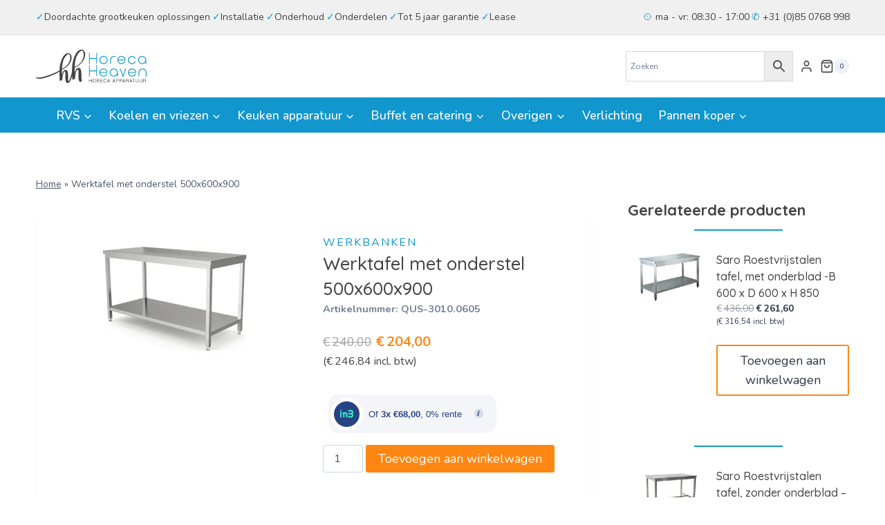

--- FILE ---
content_type: text/html; charset=UTF-8
request_url: https://www.horecaheaven.nl/product/werktafel-met-onderstel-500x600x900/
body_size: 45676
content:
<!doctype html>
<html lang="nl-NL" prefix="og: https://ogp.me/ns#" class="no-js" itemtype="https://schema.org/IndividualProduct" itemscope>
<head>
	<meta charset="UTF-8">
	<meta name="viewport" content="width=device-width, initial-scale=1, minimum-scale=1">
	
<!-- Search Engine Optimization door Rank Math - https://rankmath.com/ -->
<title>Werktafel met onderstel 500x600x900 - Horeca Heaven</title>
<meta name="robots" content="follow, index, max-snippet:-1, max-video-preview:-1, max-image-preview:large"/>
<link rel="canonical" href="https://www.horecaheaven.nl/product/werktafel-met-onderstel-500x600x900/" />
<meta property="og:locale" content="nl_NL" />
<meta property="og:type" content="product" />
<meta property="og:title" content="Werktafel met onderstel 500x600x900 - Horeca Heaven" />
<meta property="og:url" content="https://www.horecaheaven.nl/product/werktafel-met-onderstel-500x600x900/" />
<meta property="og:site_name" content="Horeca Heaven - Grootste assortiment horeca apparatuur" />
<meta property="og:updated_time" content="2023-09-25T10:53:00+00:00" />
<meta property="og:image" content="https://www.horecaheaven.nl/wp-content/uploads/2023/04/3010.0716-1024x576.jpg" />
<meta property="og:image:secure_url" content="https://www.horecaheaven.nl/wp-content/uploads/2023/04/3010.0716-1024x576.jpg" />
<meta property="og:image:width" content="1024" />
<meta property="og:image:height" content="576" />
<meta property="og:image:alt" content="Werktafel met onderstel 500x600x900" />
<meta property="og:image:type" content="image/jpeg" />
<meta property="product:price:amount" content="204" />
<meta property="product:price:currency" content="EUR" />
<meta property="product:availability" content="instock" />
<meta name="twitter:card" content="summary_large_image" />
<meta name="twitter:title" content="Werktafel met onderstel 500x600x900 - Horeca Heaven" />
<meta name="twitter:image" content="https://www.horecaheaven.nl/wp-content/uploads/2023/04/3010.0716-1024x576.jpg" />
<meta name="twitter:label1" content="Prijs" />
<meta name="twitter:data1" content="&euro;204,00" />
<meta name="twitter:label2" content="Beschikbaarheid" />
<meta name="twitter:data2" content="Op voorraad" />
<script type="application/ld+json" class="rank-math-schema">{"@context":"https://schema.org","@graph":[{"@type":"Organization","@id":"https://www.horecaheaven.nl/#organization","name":"Horeca Heaven - Grootste assortiment horeca apparatuur","url":"https://www.horecaheaven.nl","logo":{"@type":"ImageObject","@id":"https://www.horecaheaven.nl/#logo","url":"https://www.horecaheaven.nl/wp-content/uploads/2022/09/logo.svg","contentUrl":"https://www.horecaheaven.nl/wp-content/uploads/2022/09/logo.svg","caption":"Horeca Heaven - Grootste assortiment horeca apparatuur","inLanguage":"nl-NL","width":"837","height":"253"}},{"@type":"WebSite","@id":"https://www.horecaheaven.nl/#website","url":"https://www.horecaheaven.nl","name":"Horeca Heaven - Grootste assortiment horeca apparatuur","publisher":{"@id":"https://www.horecaheaven.nl/#organization"},"inLanguage":"nl-NL"},{"@type":"ImageObject","@id":"https://www.horecaheaven.nl/wp-content/uploads/2023/04/3010.0716-scaled.jpg","url":"https://www.horecaheaven.nl/wp-content/uploads/2023/04/3010.0716-scaled.jpg","width":"2560","height":"1440","inLanguage":"nl-NL"},{"@type":"BreadcrumbList","@id":"https://www.horecaheaven.nl/product/werktafel-met-onderstel-500x600x900/#breadcrumb","itemListElement":[{"@type":"ListItem","position":"1","item":{"@id":"https://www.horecaheaven.nl","name":"Home"}},{"@type":"ListItem","position":"2","item":{"@id":"https://www.horecaheaven.nl/product/werktafel-met-onderstel-500x600x900/","name":"Werktafel met onderstel 500x600x900"}}]},{"@type":"ItemPage","@id":"https://www.horecaheaven.nl/product/werktafel-met-onderstel-500x600x900/#webpage","url":"https://www.horecaheaven.nl/product/werktafel-met-onderstel-500x600x900/","name":"Werktafel met onderstel 500x600x900 - Horeca Heaven","datePublished":"2023-04-20T10:46:43+00:00","dateModified":"2023-09-25T10:53:00+00:00","isPartOf":{"@id":"https://www.horecaheaven.nl/#website"},"primaryImageOfPage":{"@id":"https://www.horecaheaven.nl/wp-content/uploads/2023/04/3010.0716-scaled.jpg"},"inLanguage":"nl-NL","breadcrumb":{"@id":"https://www.horecaheaven.nl/product/werktafel-met-onderstel-500x600x900/#breadcrumb"}},{"@type":"Product","name":"Werktafel met onderstel 500x600x900 - Horeca Heaven","sku":"QUS-3010.0605","category":"RVS &gt; Werkbanken","mainEntityOfPage":{"@id":"https://www.horecaheaven.nl/product/werktafel-met-onderstel-500x600x900/#webpage"},"image":[{"@type":"ImageObject","url":"https://www.horecaheaven.nl/wp-content/uploads/2023/04/3010.0716-scaled.jpg","height":"1440","width":"2560"}],"offers":{"@type":"Offer","price":"204.00","priceCurrency":"EUR","priceValidUntil":"2027-12-31","availability":"http://schema.org/InStock","itemCondition":"NewCondition","url":"https://www.horecaheaven.nl/product/werktafel-met-onderstel-500x600x900/","seller":{"@type":"Organization","@id":"https://www.horecaheaven.nl/","name":"Horeca Heaven - Grootste assortiment horeca apparatuur","url":"https://www.horecaheaven.nl","logo":"https://www.horecaheaven.nl/wp-content/uploads/2022/09/logo.svg"},"priceSpecification":{"price":"204","priceCurrency":"EUR","valueAddedTaxIncluded":"false"}},"@id":"https://www.horecaheaven.nl/product/werktafel-met-onderstel-500x600x900/#richSnippet"}]}</script>
<!-- /Rank Math WordPress SEO plugin -->

<link rel='dns-prefetch' href='//www.googletagmanager.com' />
<link rel="alternate" type="application/rss+xml" title="Horeca Heaven &raquo; feed" href="https://www.horecaheaven.nl/feed/" />
<link rel="alternate" type="application/rss+xml" title="Horeca Heaven &raquo; reacties feed" href="https://www.horecaheaven.nl/comments/feed/" />
			<script>document.documentElement.classList.remove( 'no-js' );</script>
			<link rel="alternate" title="oEmbed (JSON)" type="application/json+oembed" href="https://www.horecaheaven.nl/wp-json/oembed/1.0/embed?url=https%3A%2F%2Fwww.horecaheaven.nl%2Fproduct%2Fwerktafel-met-onderstel-500x600x900%2F" />
<link rel="alternate" title="oEmbed (XML)" type="text/xml+oembed" href="https://www.horecaheaven.nl/wp-json/oembed/1.0/embed?url=https%3A%2F%2Fwww.horecaheaven.nl%2Fproduct%2Fwerktafel-met-onderstel-500x600x900%2F&#038;format=xml" />
<style id='wp-img-auto-sizes-contain-inline-css'>
img:is([sizes=auto i],[sizes^="auto," i]){contain-intrinsic-size:3000px 1500px}
/*# sourceURL=wp-img-auto-sizes-contain-inline-css */
</style>
<style id='wp-emoji-styles-inline-css'>

	img.wp-smiley, img.emoji {
		display: inline !important;
		border: none !important;
		box-shadow: none !important;
		height: 1em !important;
		width: 1em !important;
		margin: 0 0.07em !important;
		vertical-align: -0.1em !important;
		background: none !important;
		padding: 0 !important;
	}
/*# sourceURL=wp-emoji-styles-inline-css */
</style>
<link rel='stylesheet' id='wp-block-library-css' href='https://www.horecaheaven.nl/wp-includes/css/dist/block-library/style.min.css?ver=6.9' media='all' />
<style id='wp-block-heading-inline-css'>
h1:where(.wp-block-heading).has-background,h2:where(.wp-block-heading).has-background,h3:where(.wp-block-heading).has-background,h4:where(.wp-block-heading).has-background,h5:where(.wp-block-heading).has-background,h6:where(.wp-block-heading).has-background{padding:1.25em 2.375em}h1.has-text-align-left[style*=writing-mode]:where([style*=vertical-lr]),h1.has-text-align-right[style*=writing-mode]:where([style*=vertical-rl]),h2.has-text-align-left[style*=writing-mode]:where([style*=vertical-lr]),h2.has-text-align-right[style*=writing-mode]:where([style*=vertical-rl]),h3.has-text-align-left[style*=writing-mode]:where([style*=vertical-lr]),h3.has-text-align-right[style*=writing-mode]:where([style*=vertical-rl]),h4.has-text-align-left[style*=writing-mode]:where([style*=vertical-lr]),h4.has-text-align-right[style*=writing-mode]:where([style*=vertical-rl]),h5.has-text-align-left[style*=writing-mode]:where([style*=vertical-lr]),h5.has-text-align-right[style*=writing-mode]:where([style*=vertical-rl]),h6.has-text-align-left[style*=writing-mode]:where([style*=vertical-lr]),h6.has-text-align-right[style*=writing-mode]:where([style*=vertical-rl]){rotate:180deg}
/*# sourceURL=https://www.horecaheaven.nl/wp-includes/blocks/heading/style.min.css */
</style>
<style id='wp-block-image-inline-css'>
.wp-block-image>a,.wp-block-image>figure>a{display:inline-block}.wp-block-image img{box-sizing:border-box;height:auto;max-width:100%;vertical-align:bottom}@media not (prefers-reduced-motion){.wp-block-image img.hide{visibility:hidden}.wp-block-image img.show{animation:show-content-image .4s}}.wp-block-image[style*=border-radius] img,.wp-block-image[style*=border-radius]>a{border-radius:inherit}.wp-block-image.has-custom-border img{box-sizing:border-box}.wp-block-image.aligncenter{text-align:center}.wp-block-image.alignfull>a,.wp-block-image.alignwide>a{width:100%}.wp-block-image.alignfull img,.wp-block-image.alignwide img{height:auto;width:100%}.wp-block-image .aligncenter,.wp-block-image .alignleft,.wp-block-image .alignright,.wp-block-image.aligncenter,.wp-block-image.alignleft,.wp-block-image.alignright{display:table}.wp-block-image .aligncenter>figcaption,.wp-block-image .alignleft>figcaption,.wp-block-image .alignright>figcaption,.wp-block-image.aligncenter>figcaption,.wp-block-image.alignleft>figcaption,.wp-block-image.alignright>figcaption{caption-side:bottom;display:table-caption}.wp-block-image .alignleft{float:left;margin:.5em 1em .5em 0}.wp-block-image .alignright{float:right;margin:.5em 0 .5em 1em}.wp-block-image .aligncenter{margin-left:auto;margin-right:auto}.wp-block-image :where(figcaption){margin-bottom:1em;margin-top:.5em}.wp-block-image.is-style-circle-mask img{border-radius:9999px}@supports ((-webkit-mask-image:none) or (mask-image:none)) or (-webkit-mask-image:none){.wp-block-image.is-style-circle-mask img{border-radius:0;-webkit-mask-image:url('data:image/svg+xml;utf8,<svg viewBox="0 0 100 100" xmlns="http://www.w3.org/2000/svg"><circle cx="50" cy="50" r="50"/></svg>');mask-image:url('data:image/svg+xml;utf8,<svg viewBox="0 0 100 100" xmlns="http://www.w3.org/2000/svg"><circle cx="50" cy="50" r="50"/></svg>');mask-mode:alpha;-webkit-mask-position:center;mask-position:center;-webkit-mask-repeat:no-repeat;mask-repeat:no-repeat;-webkit-mask-size:contain;mask-size:contain}}:root :where(.wp-block-image.is-style-rounded img,.wp-block-image .is-style-rounded img){border-radius:9999px}.wp-block-image figure{margin:0}.wp-lightbox-container{display:flex;flex-direction:column;position:relative}.wp-lightbox-container img{cursor:zoom-in}.wp-lightbox-container img:hover+button{opacity:1}.wp-lightbox-container button{align-items:center;backdrop-filter:blur(16px) saturate(180%);background-color:#5a5a5a40;border:none;border-radius:4px;cursor:zoom-in;display:flex;height:20px;justify-content:center;opacity:0;padding:0;position:absolute;right:16px;text-align:center;top:16px;width:20px;z-index:100}@media not (prefers-reduced-motion){.wp-lightbox-container button{transition:opacity .2s ease}}.wp-lightbox-container button:focus-visible{outline:3px auto #5a5a5a40;outline:3px auto -webkit-focus-ring-color;outline-offset:3px}.wp-lightbox-container button:hover{cursor:pointer;opacity:1}.wp-lightbox-container button:focus{opacity:1}.wp-lightbox-container button:focus,.wp-lightbox-container button:hover,.wp-lightbox-container button:not(:hover):not(:active):not(.has-background){background-color:#5a5a5a40;border:none}.wp-lightbox-overlay{box-sizing:border-box;cursor:zoom-out;height:100vh;left:0;overflow:hidden;position:fixed;top:0;visibility:hidden;width:100%;z-index:100000}.wp-lightbox-overlay .close-button{align-items:center;cursor:pointer;display:flex;justify-content:center;min-height:40px;min-width:40px;padding:0;position:absolute;right:calc(env(safe-area-inset-right) + 16px);top:calc(env(safe-area-inset-top) + 16px);z-index:5000000}.wp-lightbox-overlay .close-button:focus,.wp-lightbox-overlay .close-button:hover,.wp-lightbox-overlay .close-button:not(:hover):not(:active):not(.has-background){background:none;border:none}.wp-lightbox-overlay .lightbox-image-container{height:var(--wp--lightbox-container-height);left:50%;overflow:hidden;position:absolute;top:50%;transform:translate(-50%,-50%);transform-origin:top left;width:var(--wp--lightbox-container-width);z-index:9999999999}.wp-lightbox-overlay .wp-block-image{align-items:center;box-sizing:border-box;display:flex;height:100%;justify-content:center;margin:0;position:relative;transform-origin:0 0;width:100%;z-index:3000000}.wp-lightbox-overlay .wp-block-image img{height:var(--wp--lightbox-image-height);min-height:var(--wp--lightbox-image-height);min-width:var(--wp--lightbox-image-width);width:var(--wp--lightbox-image-width)}.wp-lightbox-overlay .wp-block-image figcaption{display:none}.wp-lightbox-overlay button{background:none;border:none}.wp-lightbox-overlay .scrim{background-color:#fff;height:100%;opacity:.9;position:absolute;width:100%;z-index:2000000}.wp-lightbox-overlay.active{visibility:visible}@media not (prefers-reduced-motion){.wp-lightbox-overlay.active{animation:turn-on-visibility .25s both}.wp-lightbox-overlay.active img{animation:turn-on-visibility .35s both}.wp-lightbox-overlay.show-closing-animation:not(.active){animation:turn-off-visibility .35s both}.wp-lightbox-overlay.show-closing-animation:not(.active) img{animation:turn-off-visibility .25s both}.wp-lightbox-overlay.zoom.active{animation:none;opacity:1;visibility:visible}.wp-lightbox-overlay.zoom.active .lightbox-image-container{animation:lightbox-zoom-in .4s}.wp-lightbox-overlay.zoom.active .lightbox-image-container img{animation:none}.wp-lightbox-overlay.zoom.active .scrim{animation:turn-on-visibility .4s forwards}.wp-lightbox-overlay.zoom.show-closing-animation:not(.active){animation:none}.wp-lightbox-overlay.zoom.show-closing-animation:not(.active) .lightbox-image-container{animation:lightbox-zoom-out .4s}.wp-lightbox-overlay.zoom.show-closing-animation:not(.active) .lightbox-image-container img{animation:none}.wp-lightbox-overlay.zoom.show-closing-animation:not(.active) .scrim{animation:turn-off-visibility .4s forwards}}@keyframes show-content-image{0%{visibility:hidden}99%{visibility:hidden}to{visibility:visible}}@keyframes turn-on-visibility{0%{opacity:0}to{opacity:1}}@keyframes turn-off-visibility{0%{opacity:1;visibility:visible}99%{opacity:0;visibility:visible}to{opacity:0;visibility:hidden}}@keyframes lightbox-zoom-in{0%{transform:translate(calc((-100vw + var(--wp--lightbox-scrollbar-width))/2 + var(--wp--lightbox-initial-left-position)),calc(-50vh + var(--wp--lightbox-initial-top-position))) scale(var(--wp--lightbox-scale))}to{transform:translate(-50%,-50%) scale(1)}}@keyframes lightbox-zoom-out{0%{transform:translate(-50%,-50%) scale(1);visibility:visible}99%{visibility:visible}to{transform:translate(calc((-100vw + var(--wp--lightbox-scrollbar-width))/2 + var(--wp--lightbox-initial-left-position)),calc(-50vh + var(--wp--lightbox-initial-top-position))) scale(var(--wp--lightbox-scale));visibility:hidden}}
/*# sourceURL=https://www.horecaheaven.nl/wp-includes/blocks/image/style.min.css */
</style>
<style id='wp-block-columns-inline-css'>
.wp-block-columns{box-sizing:border-box;display:flex;flex-wrap:wrap!important}@media (min-width:782px){.wp-block-columns{flex-wrap:nowrap!important}}.wp-block-columns{align-items:normal!important}.wp-block-columns.are-vertically-aligned-top{align-items:flex-start}.wp-block-columns.are-vertically-aligned-center{align-items:center}.wp-block-columns.are-vertically-aligned-bottom{align-items:flex-end}@media (max-width:781px){.wp-block-columns:not(.is-not-stacked-on-mobile)>.wp-block-column{flex-basis:100%!important}}@media (min-width:782px){.wp-block-columns:not(.is-not-stacked-on-mobile)>.wp-block-column{flex-basis:0;flex-grow:1}.wp-block-columns:not(.is-not-stacked-on-mobile)>.wp-block-column[style*=flex-basis]{flex-grow:0}}.wp-block-columns.is-not-stacked-on-mobile{flex-wrap:nowrap!important}.wp-block-columns.is-not-stacked-on-mobile>.wp-block-column{flex-basis:0;flex-grow:1}.wp-block-columns.is-not-stacked-on-mobile>.wp-block-column[style*=flex-basis]{flex-grow:0}:where(.wp-block-columns){margin-bottom:1.75em}:where(.wp-block-columns.has-background){padding:1.25em 2.375em}.wp-block-column{flex-grow:1;min-width:0;overflow-wrap:break-word;word-break:break-word}.wp-block-column.is-vertically-aligned-top{align-self:flex-start}.wp-block-column.is-vertically-aligned-center{align-self:center}.wp-block-column.is-vertically-aligned-bottom{align-self:flex-end}.wp-block-column.is-vertically-aligned-stretch{align-self:stretch}.wp-block-column.is-vertically-aligned-bottom,.wp-block-column.is-vertically-aligned-center,.wp-block-column.is-vertically-aligned-top{width:100%}
/*# sourceURL=https://www.horecaheaven.nl/wp-includes/blocks/columns/style.min.css */
</style>
<style id='wp-block-group-inline-css'>
.wp-block-group{box-sizing:border-box}:where(.wp-block-group.wp-block-group-is-layout-constrained){position:relative}
/*# sourceURL=https://www.horecaheaven.nl/wp-includes/blocks/group/style.min.css */
</style>
<style id='wp-block-paragraph-inline-css'>
.is-small-text{font-size:.875em}.is-regular-text{font-size:1em}.is-large-text{font-size:2.25em}.is-larger-text{font-size:3em}.has-drop-cap:not(:focus):first-letter{float:left;font-size:8.4em;font-style:normal;font-weight:100;line-height:.68;margin:.05em .1em 0 0;text-transform:uppercase}body.rtl .has-drop-cap:not(:focus):first-letter{float:none;margin-left:.1em}p.has-drop-cap.has-background{overflow:hidden}:root :where(p.has-background){padding:1.25em 2.375em}:where(p.has-text-color:not(.has-link-color)) a{color:inherit}p.has-text-align-left[style*="writing-mode:vertical-lr"],p.has-text-align-right[style*="writing-mode:vertical-rl"]{rotate:180deg}
/*# sourceURL=https://www.horecaheaven.nl/wp-includes/blocks/paragraph/style.min.css */
</style>
<style id='wp-block-social-links-inline-css'>
.wp-block-social-links{background:none;box-sizing:border-box;margin-left:0;padding-left:0;padding-right:0;text-indent:0}.wp-block-social-links .wp-social-link a,.wp-block-social-links .wp-social-link a:hover{border-bottom:0;box-shadow:none;text-decoration:none}.wp-block-social-links .wp-social-link svg{height:1em;width:1em}.wp-block-social-links .wp-social-link span:not(.screen-reader-text){font-size:.65em;margin-left:.5em;margin-right:.5em}.wp-block-social-links.has-small-icon-size{font-size:16px}.wp-block-social-links,.wp-block-social-links.has-normal-icon-size{font-size:24px}.wp-block-social-links.has-large-icon-size{font-size:36px}.wp-block-social-links.has-huge-icon-size{font-size:48px}.wp-block-social-links.aligncenter{display:flex;justify-content:center}.wp-block-social-links.alignright{justify-content:flex-end}.wp-block-social-link{border-radius:9999px;display:block}@media not (prefers-reduced-motion){.wp-block-social-link{transition:transform .1s ease}}.wp-block-social-link{height:auto}.wp-block-social-link a{align-items:center;display:flex;line-height:0}.wp-block-social-link:hover{transform:scale(1.1)}.wp-block-social-links .wp-block-social-link.wp-social-link{display:inline-block;margin:0;padding:0}.wp-block-social-links .wp-block-social-link.wp-social-link .wp-block-social-link-anchor,.wp-block-social-links .wp-block-social-link.wp-social-link .wp-block-social-link-anchor svg,.wp-block-social-links .wp-block-social-link.wp-social-link .wp-block-social-link-anchor:active,.wp-block-social-links .wp-block-social-link.wp-social-link .wp-block-social-link-anchor:hover,.wp-block-social-links .wp-block-social-link.wp-social-link .wp-block-social-link-anchor:visited{color:currentColor;fill:currentColor}:where(.wp-block-social-links:not(.is-style-logos-only)) .wp-social-link{background-color:#f0f0f0;color:#444}:where(.wp-block-social-links:not(.is-style-logos-only)) .wp-social-link-amazon{background-color:#f90;color:#fff}:where(.wp-block-social-links:not(.is-style-logos-only)) .wp-social-link-bandcamp{background-color:#1ea0c3;color:#fff}:where(.wp-block-social-links:not(.is-style-logos-only)) .wp-social-link-behance{background-color:#0757fe;color:#fff}:where(.wp-block-social-links:not(.is-style-logos-only)) .wp-social-link-bluesky{background-color:#0a7aff;color:#fff}:where(.wp-block-social-links:not(.is-style-logos-only)) .wp-social-link-codepen{background-color:#1e1f26;color:#fff}:where(.wp-block-social-links:not(.is-style-logos-only)) .wp-social-link-deviantart{background-color:#02e49b;color:#fff}:where(.wp-block-social-links:not(.is-style-logos-only)) .wp-social-link-discord{background-color:#5865f2;color:#fff}:where(.wp-block-social-links:not(.is-style-logos-only)) .wp-social-link-dribbble{background-color:#e94c89;color:#fff}:where(.wp-block-social-links:not(.is-style-logos-only)) .wp-social-link-dropbox{background-color:#4280ff;color:#fff}:where(.wp-block-social-links:not(.is-style-logos-only)) .wp-social-link-etsy{background-color:#f45800;color:#fff}:where(.wp-block-social-links:not(.is-style-logos-only)) .wp-social-link-facebook{background-color:#0866ff;color:#fff}:where(.wp-block-social-links:not(.is-style-logos-only)) .wp-social-link-fivehundredpx{background-color:#000;color:#fff}:where(.wp-block-social-links:not(.is-style-logos-only)) .wp-social-link-flickr{background-color:#0461dd;color:#fff}:where(.wp-block-social-links:not(.is-style-logos-only)) .wp-social-link-foursquare{background-color:#e65678;color:#fff}:where(.wp-block-social-links:not(.is-style-logos-only)) .wp-social-link-github{background-color:#24292d;color:#fff}:where(.wp-block-social-links:not(.is-style-logos-only)) .wp-social-link-goodreads{background-color:#eceadd;color:#382110}:where(.wp-block-social-links:not(.is-style-logos-only)) .wp-social-link-google{background-color:#ea4434;color:#fff}:where(.wp-block-social-links:not(.is-style-logos-only)) .wp-social-link-gravatar{background-color:#1d4fc4;color:#fff}:where(.wp-block-social-links:not(.is-style-logos-only)) .wp-social-link-instagram{background-color:#f00075;color:#fff}:where(.wp-block-social-links:not(.is-style-logos-only)) .wp-social-link-lastfm{background-color:#e21b24;color:#fff}:where(.wp-block-social-links:not(.is-style-logos-only)) .wp-social-link-linkedin{background-color:#0d66c2;color:#fff}:where(.wp-block-social-links:not(.is-style-logos-only)) .wp-social-link-mastodon{background-color:#3288d4;color:#fff}:where(.wp-block-social-links:not(.is-style-logos-only)) .wp-social-link-medium{background-color:#000;color:#fff}:where(.wp-block-social-links:not(.is-style-logos-only)) .wp-social-link-meetup{background-color:#f6405f;color:#fff}:where(.wp-block-social-links:not(.is-style-logos-only)) .wp-social-link-patreon{background-color:#000;color:#fff}:where(.wp-block-social-links:not(.is-style-logos-only)) .wp-social-link-pinterest{background-color:#e60122;color:#fff}:where(.wp-block-social-links:not(.is-style-logos-only)) .wp-social-link-pocket{background-color:#ef4155;color:#fff}:where(.wp-block-social-links:not(.is-style-logos-only)) .wp-social-link-reddit{background-color:#ff4500;color:#fff}:where(.wp-block-social-links:not(.is-style-logos-only)) .wp-social-link-skype{background-color:#0478d7;color:#fff}:where(.wp-block-social-links:not(.is-style-logos-only)) .wp-social-link-snapchat{background-color:#fefc00;color:#fff;stroke:#000}:where(.wp-block-social-links:not(.is-style-logos-only)) .wp-social-link-soundcloud{background-color:#ff5600;color:#fff}:where(.wp-block-social-links:not(.is-style-logos-only)) .wp-social-link-spotify{background-color:#1bd760;color:#fff}:where(.wp-block-social-links:not(.is-style-logos-only)) .wp-social-link-telegram{background-color:#2aabee;color:#fff}:where(.wp-block-social-links:not(.is-style-logos-only)) .wp-social-link-threads{background-color:#000;color:#fff}:where(.wp-block-social-links:not(.is-style-logos-only)) .wp-social-link-tiktok{background-color:#000;color:#fff}:where(.wp-block-social-links:not(.is-style-logos-only)) .wp-social-link-tumblr{background-color:#011835;color:#fff}:where(.wp-block-social-links:not(.is-style-logos-only)) .wp-social-link-twitch{background-color:#6440a4;color:#fff}:where(.wp-block-social-links:not(.is-style-logos-only)) .wp-social-link-twitter{background-color:#1da1f2;color:#fff}:where(.wp-block-social-links:not(.is-style-logos-only)) .wp-social-link-vimeo{background-color:#1eb7ea;color:#fff}:where(.wp-block-social-links:not(.is-style-logos-only)) .wp-social-link-vk{background-color:#4680c2;color:#fff}:where(.wp-block-social-links:not(.is-style-logos-only)) .wp-social-link-wordpress{background-color:#3499cd;color:#fff}:where(.wp-block-social-links:not(.is-style-logos-only)) .wp-social-link-whatsapp{background-color:#25d366;color:#fff}:where(.wp-block-social-links:not(.is-style-logos-only)) .wp-social-link-x{background-color:#000;color:#fff}:where(.wp-block-social-links:not(.is-style-logos-only)) .wp-social-link-yelp{background-color:#d32422;color:#fff}:where(.wp-block-social-links:not(.is-style-logos-only)) .wp-social-link-youtube{background-color:red;color:#fff}:where(.wp-block-social-links.is-style-logos-only) .wp-social-link{background:none}:where(.wp-block-social-links.is-style-logos-only) .wp-social-link svg{height:1.25em;width:1.25em}:where(.wp-block-social-links.is-style-logos-only) .wp-social-link-amazon{color:#f90}:where(.wp-block-social-links.is-style-logos-only) .wp-social-link-bandcamp{color:#1ea0c3}:where(.wp-block-social-links.is-style-logos-only) .wp-social-link-behance{color:#0757fe}:where(.wp-block-social-links.is-style-logos-only) .wp-social-link-bluesky{color:#0a7aff}:where(.wp-block-social-links.is-style-logos-only) .wp-social-link-codepen{color:#1e1f26}:where(.wp-block-social-links.is-style-logos-only) .wp-social-link-deviantart{color:#02e49b}:where(.wp-block-social-links.is-style-logos-only) .wp-social-link-discord{color:#5865f2}:where(.wp-block-social-links.is-style-logos-only) .wp-social-link-dribbble{color:#e94c89}:where(.wp-block-social-links.is-style-logos-only) .wp-social-link-dropbox{color:#4280ff}:where(.wp-block-social-links.is-style-logos-only) .wp-social-link-etsy{color:#f45800}:where(.wp-block-social-links.is-style-logos-only) .wp-social-link-facebook{color:#0866ff}:where(.wp-block-social-links.is-style-logos-only) .wp-social-link-fivehundredpx{color:#000}:where(.wp-block-social-links.is-style-logos-only) .wp-social-link-flickr{color:#0461dd}:where(.wp-block-social-links.is-style-logos-only) .wp-social-link-foursquare{color:#e65678}:where(.wp-block-social-links.is-style-logos-only) .wp-social-link-github{color:#24292d}:where(.wp-block-social-links.is-style-logos-only) .wp-social-link-goodreads{color:#382110}:where(.wp-block-social-links.is-style-logos-only) .wp-social-link-google{color:#ea4434}:where(.wp-block-social-links.is-style-logos-only) .wp-social-link-gravatar{color:#1d4fc4}:where(.wp-block-social-links.is-style-logos-only) .wp-social-link-instagram{color:#f00075}:where(.wp-block-social-links.is-style-logos-only) .wp-social-link-lastfm{color:#e21b24}:where(.wp-block-social-links.is-style-logos-only) .wp-social-link-linkedin{color:#0d66c2}:where(.wp-block-social-links.is-style-logos-only) .wp-social-link-mastodon{color:#3288d4}:where(.wp-block-social-links.is-style-logos-only) .wp-social-link-medium{color:#000}:where(.wp-block-social-links.is-style-logos-only) .wp-social-link-meetup{color:#f6405f}:where(.wp-block-social-links.is-style-logos-only) .wp-social-link-patreon{color:#000}:where(.wp-block-social-links.is-style-logos-only) .wp-social-link-pinterest{color:#e60122}:where(.wp-block-social-links.is-style-logos-only) .wp-social-link-pocket{color:#ef4155}:where(.wp-block-social-links.is-style-logos-only) .wp-social-link-reddit{color:#ff4500}:where(.wp-block-social-links.is-style-logos-only) .wp-social-link-skype{color:#0478d7}:where(.wp-block-social-links.is-style-logos-only) .wp-social-link-snapchat{color:#fff;stroke:#000}:where(.wp-block-social-links.is-style-logos-only) .wp-social-link-soundcloud{color:#ff5600}:where(.wp-block-social-links.is-style-logos-only) .wp-social-link-spotify{color:#1bd760}:where(.wp-block-social-links.is-style-logos-only) .wp-social-link-telegram{color:#2aabee}:where(.wp-block-social-links.is-style-logos-only) .wp-social-link-threads{color:#000}:where(.wp-block-social-links.is-style-logos-only) .wp-social-link-tiktok{color:#000}:where(.wp-block-social-links.is-style-logos-only) .wp-social-link-tumblr{color:#011835}:where(.wp-block-social-links.is-style-logos-only) .wp-social-link-twitch{color:#6440a4}:where(.wp-block-social-links.is-style-logos-only) .wp-social-link-twitter{color:#1da1f2}:where(.wp-block-social-links.is-style-logos-only) .wp-social-link-vimeo{color:#1eb7ea}:where(.wp-block-social-links.is-style-logos-only) .wp-social-link-vk{color:#4680c2}:where(.wp-block-social-links.is-style-logos-only) .wp-social-link-whatsapp{color:#25d366}:where(.wp-block-social-links.is-style-logos-only) .wp-social-link-wordpress{color:#3499cd}:where(.wp-block-social-links.is-style-logos-only) .wp-social-link-x{color:#000}:where(.wp-block-social-links.is-style-logos-only) .wp-social-link-yelp{color:#d32422}:where(.wp-block-social-links.is-style-logos-only) .wp-social-link-youtube{color:red}.wp-block-social-links.is-style-pill-shape .wp-social-link{width:auto}:root :where(.wp-block-social-links .wp-social-link a){padding:.25em}:root :where(.wp-block-social-links.is-style-logos-only .wp-social-link a){padding:0}:root :where(.wp-block-social-links.is-style-pill-shape .wp-social-link a){padding-left:.6666666667em;padding-right:.6666666667em}.wp-block-social-links:not(.has-icon-color):not(.has-icon-background-color) .wp-social-link-snapchat .wp-block-social-link-label{color:#000}
/*# sourceURL=https://www.horecaheaven.nl/wp-includes/blocks/social-links/style.min.css */
</style>
<link rel='stylesheet' id='wc-blocks-style-css' href='https://www.horecaheaven.nl/wp-content/plugins/woocommerce/assets/client/blocks/wc-blocks.css?ver=wc-10.4.3' media='all' />
<style id='global-styles-inline-css'>
:root{--wp--preset--aspect-ratio--square: 1;--wp--preset--aspect-ratio--4-3: 4/3;--wp--preset--aspect-ratio--3-4: 3/4;--wp--preset--aspect-ratio--3-2: 3/2;--wp--preset--aspect-ratio--2-3: 2/3;--wp--preset--aspect-ratio--16-9: 16/9;--wp--preset--aspect-ratio--9-16: 9/16;--wp--preset--color--black: #000000;--wp--preset--color--cyan-bluish-gray: #abb8c3;--wp--preset--color--white: #ffffff;--wp--preset--color--pale-pink: #f78da7;--wp--preset--color--vivid-red: #cf2e2e;--wp--preset--color--luminous-vivid-orange: #ff6900;--wp--preset--color--luminous-vivid-amber: #fcb900;--wp--preset--color--light-green-cyan: #7bdcb5;--wp--preset--color--vivid-green-cyan: #00d084;--wp--preset--color--pale-cyan-blue: #8ed1fc;--wp--preset--color--vivid-cyan-blue: #0693e3;--wp--preset--color--vivid-purple: #9b51e0;--wp--preset--color--theme-palette-1: var(--global-palette1);--wp--preset--color--theme-palette-2: var(--global-palette2);--wp--preset--color--theme-palette-3: var(--global-palette3);--wp--preset--color--theme-palette-4: var(--global-palette4);--wp--preset--color--theme-palette-5: var(--global-palette5);--wp--preset--color--theme-palette-6: var(--global-palette6);--wp--preset--color--theme-palette-7: var(--global-palette7);--wp--preset--color--theme-palette-8: var(--global-palette8);--wp--preset--color--theme-palette-9: var(--global-palette9);--wp--preset--color--theme-palette-10: var(--global-palette10);--wp--preset--color--theme-palette-11: var(--global-palette11);--wp--preset--color--theme-palette-12: var(--global-palette12);--wp--preset--color--theme-palette-13: var(--global-palette13);--wp--preset--color--theme-palette-14: var(--global-palette14);--wp--preset--color--theme-palette-15: var(--global-palette15);--wp--preset--gradient--vivid-cyan-blue-to-vivid-purple: linear-gradient(135deg,rgb(6,147,227) 0%,rgb(155,81,224) 100%);--wp--preset--gradient--light-green-cyan-to-vivid-green-cyan: linear-gradient(135deg,rgb(122,220,180) 0%,rgb(0,208,130) 100%);--wp--preset--gradient--luminous-vivid-amber-to-luminous-vivid-orange: linear-gradient(135deg,rgb(252,185,0) 0%,rgb(255,105,0) 100%);--wp--preset--gradient--luminous-vivid-orange-to-vivid-red: linear-gradient(135deg,rgb(255,105,0) 0%,rgb(207,46,46) 100%);--wp--preset--gradient--very-light-gray-to-cyan-bluish-gray: linear-gradient(135deg,rgb(238,238,238) 0%,rgb(169,184,195) 100%);--wp--preset--gradient--cool-to-warm-spectrum: linear-gradient(135deg,rgb(74,234,220) 0%,rgb(151,120,209) 20%,rgb(207,42,186) 40%,rgb(238,44,130) 60%,rgb(251,105,98) 80%,rgb(254,248,76) 100%);--wp--preset--gradient--blush-light-purple: linear-gradient(135deg,rgb(255,206,236) 0%,rgb(152,150,240) 100%);--wp--preset--gradient--blush-bordeaux: linear-gradient(135deg,rgb(254,205,165) 0%,rgb(254,45,45) 50%,rgb(107,0,62) 100%);--wp--preset--gradient--luminous-dusk: linear-gradient(135deg,rgb(255,203,112) 0%,rgb(199,81,192) 50%,rgb(65,88,208) 100%);--wp--preset--gradient--pale-ocean: linear-gradient(135deg,rgb(255,245,203) 0%,rgb(182,227,212) 50%,rgb(51,167,181) 100%);--wp--preset--gradient--electric-grass: linear-gradient(135deg,rgb(202,248,128) 0%,rgb(113,206,126) 100%);--wp--preset--gradient--midnight: linear-gradient(135deg,rgb(2,3,129) 0%,rgb(40,116,252) 100%);--wp--preset--font-size--small: var(--global-font-size-small);--wp--preset--font-size--medium: var(--global-font-size-medium);--wp--preset--font-size--large: var(--global-font-size-large);--wp--preset--font-size--x-large: 42px;--wp--preset--font-size--larger: var(--global-font-size-larger);--wp--preset--font-size--xxlarge: var(--global-font-size-xxlarge);--wp--preset--spacing--20: 0.44rem;--wp--preset--spacing--30: 0.67rem;--wp--preset--spacing--40: 1rem;--wp--preset--spacing--50: 1.5rem;--wp--preset--spacing--60: 2.25rem;--wp--preset--spacing--70: 3.38rem;--wp--preset--spacing--80: 5.06rem;--wp--preset--shadow--natural: 6px 6px 9px rgba(0, 0, 0, 0.2);--wp--preset--shadow--deep: 12px 12px 50px rgba(0, 0, 0, 0.4);--wp--preset--shadow--sharp: 6px 6px 0px rgba(0, 0, 0, 0.2);--wp--preset--shadow--outlined: 6px 6px 0px -3px rgb(255, 255, 255), 6px 6px rgb(0, 0, 0);--wp--preset--shadow--crisp: 6px 6px 0px rgb(0, 0, 0);}:where(.is-layout-flex){gap: 0.5em;}:where(.is-layout-grid){gap: 0.5em;}body .is-layout-flex{display: flex;}.is-layout-flex{flex-wrap: wrap;align-items: center;}.is-layout-flex > :is(*, div){margin: 0;}body .is-layout-grid{display: grid;}.is-layout-grid > :is(*, div){margin: 0;}:where(.wp-block-columns.is-layout-flex){gap: 2em;}:where(.wp-block-columns.is-layout-grid){gap: 2em;}:where(.wp-block-post-template.is-layout-flex){gap: 1.25em;}:where(.wp-block-post-template.is-layout-grid){gap: 1.25em;}.has-black-color{color: var(--wp--preset--color--black) !important;}.has-cyan-bluish-gray-color{color: var(--wp--preset--color--cyan-bluish-gray) !important;}.has-white-color{color: var(--wp--preset--color--white) !important;}.has-pale-pink-color{color: var(--wp--preset--color--pale-pink) !important;}.has-vivid-red-color{color: var(--wp--preset--color--vivid-red) !important;}.has-luminous-vivid-orange-color{color: var(--wp--preset--color--luminous-vivid-orange) !important;}.has-luminous-vivid-amber-color{color: var(--wp--preset--color--luminous-vivid-amber) !important;}.has-light-green-cyan-color{color: var(--wp--preset--color--light-green-cyan) !important;}.has-vivid-green-cyan-color{color: var(--wp--preset--color--vivid-green-cyan) !important;}.has-pale-cyan-blue-color{color: var(--wp--preset--color--pale-cyan-blue) !important;}.has-vivid-cyan-blue-color{color: var(--wp--preset--color--vivid-cyan-blue) !important;}.has-vivid-purple-color{color: var(--wp--preset--color--vivid-purple) !important;}.has-black-background-color{background-color: var(--wp--preset--color--black) !important;}.has-cyan-bluish-gray-background-color{background-color: var(--wp--preset--color--cyan-bluish-gray) !important;}.has-white-background-color{background-color: var(--wp--preset--color--white) !important;}.has-pale-pink-background-color{background-color: var(--wp--preset--color--pale-pink) !important;}.has-vivid-red-background-color{background-color: var(--wp--preset--color--vivid-red) !important;}.has-luminous-vivid-orange-background-color{background-color: var(--wp--preset--color--luminous-vivid-orange) !important;}.has-luminous-vivid-amber-background-color{background-color: var(--wp--preset--color--luminous-vivid-amber) !important;}.has-light-green-cyan-background-color{background-color: var(--wp--preset--color--light-green-cyan) !important;}.has-vivid-green-cyan-background-color{background-color: var(--wp--preset--color--vivid-green-cyan) !important;}.has-pale-cyan-blue-background-color{background-color: var(--wp--preset--color--pale-cyan-blue) !important;}.has-vivid-cyan-blue-background-color{background-color: var(--wp--preset--color--vivid-cyan-blue) !important;}.has-vivid-purple-background-color{background-color: var(--wp--preset--color--vivid-purple) !important;}.has-black-border-color{border-color: var(--wp--preset--color--black) !important;}.has-cyan-bluish-gray-border-color{border-color: var(--wp--preset--color--cyan-bluish-gray) !important;}.has-white-border-color{border-color: var(--wp--preset--color--white) !important;}.has-pale-pink-border-color{border-color: var(--wp--preset--color--pale-pink) !important;}.has-vivid-red-border-color{border-color: var(--wp--preset--color--vivid-red) !important;}.has-luminous-vivid-orange-border-color{border-color: var(--wp--preset--color--luminous-vivid-orange) !important;}.has-luminous-vivid-amber-border-color{border-color: var(--wp--preset--color--luminous-vivid-amber) !important;}.has-light-green-cyan-border-color{border-color: var(--wp--preset--color--light-green-cyan) !important;}.has-vivid-green-cyan-border-color{border-color: var(--wp--preset--color--vivid-green-cyan) !important;}.has-pale-cyan-blue-border-color{border-color: var(--wp--preset--color--pale-cyan-blue) !important;}.has-vivid-cyan-blue-border-color{border-color: var(--wp--preset--color--vivid-cyan-blue) !important;}.has-vivid-purple-border-color{border-color: var(--wp--preset--color--vivid-purple) !important;}.has-vivid-cyan-blue-to-vivid-purple-gradient-background{background: var(--wp--preset--gradient--vivid-cyan-blue-to-vivid-purple) !important;}.has-light-green-cyan-to-vivid-green-cyan-gradient-background{background: var(--wp--preset--gradient--light-green-cyan-to-vivid-green-cyan) !important;}.has-luminous-vivid-amber-to-luminous-vivid-orange-gradient-background{background: var(--wp--preset--gradient--luminous-vivid-amber-to-luminous-vivid-orange) !important;}.has-luminous-vivid-orange-to-vivid-red-gradient-background{background: var(--wp--preset--gradient--luminous-vivid-orange-to-vivid-red) !important;}.has-very-light-gray-to-cyan-bluish-gray-gradient-background{background: var(--wp--preset--gradient--very-light-gray-to-cyan-bluish-gray) !important;}.has-cool-to-warm-spectrum-gradient-background{background: var(--wp--preset--gradient--cool-to-warm-spectrum) !important;}.has-blush-light-purple-gradient-background{background: var(--wp--preset--gradient--blush-light-purple) !important;}.has-blush-bordeaux-gradient-background{background: var(--wp--preset--gradient--blush-bordeaux) !important;}.has-luminous-dusk-gradient-background{background: var(--wp--preset--gradient--luminous-dusk) !important;}.has-pale-ocean-gradient-background{background: var(--wp--preset--gradient--pale-ocean) !important;}.has-electric-grass-gradient-background{background: var(--wp--preset--gradient--electric-grass) !important;}.has-midnight-gradient-background{background: var(--wp--preset--gradient--midnight) !important;}.has-small-font-size{font-size: var(--wp--preset--font-size--small) !important;}.has-medium-font-size{font-size: var(--wp--preset--font-size--medium) !important;}.has-large-font-size{font-size: var(--wp--preset--font-size--large) !important;}.has-x-large-font-size{font-size: var(--wp--preset--font-size--x-large) !important;}
:where(.wp-block-columns.is-layout-flex){gap: 2em;}:where(.wp-block-columns.is-layout-grid){gap: 2em;}
/*# sourceURL=global-styles-inline-css */
</style>
<style id='core-block-supports-inline-css'>
.wp-container-core-columns-is-layout-9d6595d7{flex-wrap:nowrap;}
/*# sourceURL=core-block-supports-inline-css */
</style>

<style id='classic-theme-styles-inline-css'>
/*! This file is auto-generated */
.wp-block-button__link{color:#fff;background-color:#32373c;border-radius:9999px;box-shadow:none;text-decoration:none;padding:calc(.667em + 2px) calc(1.333em + 2px);font-size:1.125em}.wp-block-file__button{background:#32373c;color:#fff;text-decoration:none}
/*# sourceURL=/wp-includes/css/classic-themes.min.css */
</style>
<link rel='stylesheet' id='acoplw-style-css' href='https://www.horecaheaven.nl/wp-content/plugins/aco-product-labels-for-woocommerce/includes/../assets/css/frontend.css?ver=1.5.13' media='all' />
<link rel='stylesheet' id='in3-styles-css' href='https://www.horecaheaven.nl/wp-content/plugins/in3-marketing/assets/css/frontend.css?ver=1.3.0' media='all' />
<style id='woocommerce-inline-inline-css'>
.woocommerce form .form-row .required { visibility: visible; }
/*# sourceURL=woocommerce-inline-inline-css */
</style>
<link rel='stylesheet' id='aws-style-css' href='https://www.horecaheaven.nl/wp-content/plugins/advanced-woo-search/assets/css/common.min.css?ver=3.51' media='all' />
<link rel='stylesheet' id='search-filter-plugin-styles-css' href='https://www.horecaheaven.nl/wp-content/plugins/search-filter-pro/public/assets/css/search-filter.min.css?ver=2.5.13' media='all' />
<link rel='stylesheet' id='kadence_size_chart_css-css' href='https://www.horecaheaven.nl/wp-content/plugins/kadence-woo-extras/lib/sizechart/css/kt_size_chart.css?ver=2.4.12' media='all' />
<link rel='stylesheet' id='dgwt-wcas-style-css' href='https://www.horecaheaven.nl/wp-content/plugins/ajax-search-for-woocommerce/assets/css/style.min.css?ver=1.32.2' media='all' />
<link rel='stylesheet' id='kadence-global-css' href='https://www.horecaheaven.nl/wp-content/themes/kadence/assets/css/global.min.css?ver=1.4.3' media='all' />
<style id='kadence-global-inline-css'>
/* Kadence Base CSS */
:root{--global-palette1:#2B6CB0;--global-palette2:#215387;--global-palette3:#1A202C;--global-palette4:#2D3748;--global-palette5:#4A5568;--global-palette6:#718096;--global-palette7:#EDF2F7;--global-palette8:#F7FAFC;--global-palette9:#ffffff;--global-palette10:oklch(from var(--global-palette1) calc(l + 0.10 * (1 - l)) calc(c * 1.00) calc(h + 180) / 100%);--global-palette11:#13612e;--global-palette12:#1159af;--global-palette13:#b82105;--global-palette14:#f7630c;--global-palette15:#f5a524;--global-palette9rgb:255, 255, 255;--global-palette-highlight:#1196cd;--global-palette-highlight-alt:#0d749e;--global-palette-highlight-alt2:var(--global-palette9);--global-palette-btn-bg:#fe8713;--global-palette-btn-bg-hover:var(--global-palette2);--global-palette-btn:var(--global-palette9);--global-palette-btn-hover:var(--global-palette9);--global-palette-btn-sec-bg:var(--global-palette7);--global-palette-btn-sec-bg-hover:var(--global-palette2);--global-palette-btn-sec:var(--global-palette3);--global-palette-btn-sec-hover:var(--global-palette9);--global-body-font-family:Nunito, sans-serif;--global-heading-font-family:Quicksand, sans-serif;--global-primary-nav-font-family:inherit;--global-fallback-font:sans-serif;--global-display-fallback-font:sans-serif;--global-content-width:1225px;--global-content-wide-width:calc(1225px + 230px);--global-content-narrow-width:842px;--global-content-edge-padding:1.5rem;--global-content-boxed-padding:2rem;--global-calc-content-width:calc(1225px - var(--global-content-edge-padding) - var(--global-content-edge-padding) );--wp--style--global--content-size:var(--global-calc-content-width);}.wp-site-blocks{--global-vw:calc( 100vw - ( 0.5 * var(--scrollbar-offset)));}body{background:var(--global-palette9);}body, input, select, optgroup, textarea{font-style:normal;font-weight:normal;font-size:16px;line-height:1.6;font-family:var(--global-body-font-family);color:#444444;}.content-bg, body.content-style-unboxed .site{background:var(--global-palette9);}h1,h2,h3,h4,h5,h6{font-family:var(--global-heading-font-family);}h1{font-style:normal;font-weight:500;font-size:26px;line-height:1.4em;color:#444444;}h2{font-style:normal;font-weight:700;font-size:28px;line-height:1.5;color:#444444;}h3{font-style:normal;font-weight:700;font-size:24px;line-height:1.5;color:#444444;}h4{font-style:normal;font-weight:700;font-size:22px;line-height:1.5;color:#444444;}h5{font-style:normal;font-weight:700;font-size:20px;line-height:1.5;color:#444444;}h6{font-style:normal;font-weight:700;font-size:18px;line-height:1.5;color:#444444;}.entry-hero .kadence-breadcrumbs{max-width:1225px;}.site-container, .site-header-row-layout-contained, .site-footer-row-layout-contained, .entry-hero-layout-contained, .comments-area, .alignfull > .wp-block-cover__inner-container, .alignwide > .wp-block-cover__inner-container{max-width:var(--global-content-width);}.content-width-narrow .content-container.site-container, .content-width-narrow .hero-container.site-container{max-width:var(--global-content-narrow-width);}@media all and (min-width: 1455px){.wp-site-blocks .content-container  .alignwide{margin-left:-115px;margin-right:-115px;width:unset;max-width:unset;}}@media all and (min-width: 1102px){.content-width-narrow .wp-site-blocks .content-container .alignwide{margin-left:-130px;margin-right:-130px;width:unset;max-width:unset;}}.content-style-boxed .wp-site-blocks .entry-content .alignwide{margin-left:calc( -1 * var( --global-content-boxed-padding ) );margin-right:calc( -1 * var( --global-content-boxed-padding ) );}.content-area{margin-top:5rem;margin-bottom:5rem;}@media all and (max-width: 1024px){.content-area{margin-top:3rem;margin-bottom:3rem;}}@media all and (max-width: 767px){.content-area{margin-top:2rem;margin-bottom:2rem;}}@media all and (max-width: 1024px){:root{--global-content-boxed-padding:2rem;}}@media all and (max-width: 767px){:root{--global-content-boxed-padding:1.5rem;}}.entry-content-wrap{padding:2rem;}@media all and (max-width: 1024px){.entry-content-wrap{padding:2rem;}}@media all and (max-width: 767px){.entry-content-wrap{padding:1.5rem;}}.entry.single-entry{box-shadow:0px 15px 15px -10px rgba(0,0,0,0.05);}.entry.loop-entry{box-shadow:0px 15px 15px -10px rgba(0,0,0,0.05);}.loop-entry .entry-content-wrap{padding:2rem;}@media all and (max-width: 1024px){.loop-entry .entry-content-wrap{padding:2rem;}}@media all and (max-width: 767px){.loop-entry .entry-content-wrap{padding:1.5rem;}}.primary-sidebar.widget-area .widget{margin-bottom:1.5em;color:var(--global-palette4);}.primary-sidebar.widget-area .widget-title{font-weight:700;font-size:20px;line-height:1.5;color:var(--global-palette3);}button, .button, .wp-block-button__link, input[type="button"], input[type="reset"], input[type="submit"], .fl-button, .elementor-button-wrapper .elementor-button, .wc-block-components-checkout-place-order-button, .wc-block-cart__submit{box-shadow:0px 0px 0px -7px rgba(0,0,0,0);}button:hover, button:focus, button:active, .button:hover, .button:focus, .button:active, .wp-block-button__link:hover, .wp-block-button__link:focus, .wp-block-button__link:active, input[type="button"]:hover, input[type="button"]:focus, input[type="button"]:active, input[type="reset"]:hover, input[type="reset"]:focus, input[type="reset"]:active, input[type="submit"]:hover, input[type="submit"]:focus, input[type="submit"]:active, .elementor-button-wrapper .elementor-button:hover, .elementor-button-wrapper .elementor-button:focus, .elementor-button-wrapper .elementor-button:active, .wc-block-cart__submit:hover{box-shadow:0px 15px 25px -7px rgba(0,0,0,0.1);}.kb-button.kb-btn-global-outline.kb-btn-global-inherit{padding-top:calc(px - 2px);padding-right:calc(px - 2px);padding-bottom:calc(px - 2px);padding-left:calc(px - 2px);}@media all and (min-width: 1025px){.transparent-header .entry-hero .entry-hero-container-inner{padding-top:calc(50px + 90px);}}@media all and (max-width: 1024px){.mobile-transparent-header .entry-hero .entry-hero-container-inner{padding-top:90px;}}@media all and (max-width: 767px){.mobile-transparent-header .entry-hero .entry-hero-container-inner{padding-top:90px;}}
/* Kadence Header CSS */
@media all and (max-width: 1024px){.mobile-transparent-header #masthead{position:absolute;left:0px;right:0px;z-index:100;}.kadence-scrollbar-fixer.mobile-transparent-header #masthead{right:var(--scrollbar-offset,0);}.mobile-transparent-header #masthead, .mobile-transparent-header .site-top-header-wrap .site-header-row-container-inner, .mobile-transparent-header .site-main-header-wrap .site-header-row-container-inner, .mobile-transparent-header .site-bottom-header-wrap .site-header-row-container-inner{background:transparent;}.site-header-row-tablet-layout-fullwidth, .site-header-row-tablet-layout-standard{padding:0px;}}@media all and (min-width: 1025px){.transparent-header #masthead{position:absolute;left:0px;right:0px;z-index:100;}.transparent-header.kadence-scrollbar-fixer #masthead{right:var(--scrollbar-offset,0);}.transparent-header #masthead, .transparent-header .site-top-header-wrap .site-header-row-container-inner, .transparent-header .site-main-header-wrap .site-header-row-container-inner, .transparent-header .site-bottom-header-wrap .site-header-row-container-inner{background:transparent;}}.site-branding a.brand img{max-width:200px;}.site-branding a.brand img.svg-logo-image{width:200px;}@media all and (max-width: 767px){.site-branding a.brand img{max-width:200px;}.site-branding a.brand img.svg-logo-image{width:200px;}}.site-branding{padding:0px 0px 0px 0px;}#masthead, #masthead .kadence-sticky-header.item-is-fixed:not(.item-at-start):not(.site-header-row-container):not(.site-main-header-wrap), #masthead .kadence-sticky-header.item-is-fixed:not(.item-at-start) > .site-header-row-container-inner{background:var(--global-palette9);}.site-main-header-wrap .site-header-row-container-inner{background:var(--global-palette9);}.site-main-header-inner-wrap{min-height:90px;}@media all and (max-width: 1024px){.site-main-header-wrap .site-header-row-container-inner{background:#1196cd;}}@media all and (max-width: 767px){.site-main-header-wrap .site-header-row-container-inner{background:#1196cd;}}@media all and (max-width: 767px){.site-main-header-wrap .site-header-row-container-inner>.site-container{padding:0px 0px 0px 0px;}}.site-top-header-wrap .site-header-row-container-inner{background:#f0f0f0;border-bottom:1px solid #e0e0e0;}.site-top-header-inner-wrap{min-height:50px;}.site-bottom-header-wrap .site-header-row-container-inner{background:#1196cd;}@media all and (max-width: 1024px){.site-bottom-header-wrap .site-header-row-container-inner{background:#f0f0f0;}}@media all and (max-width: 767px){.site-bottom-header-wrap .site-header-row-container-inner{background:#f0f0f0;}}.header-navigation[class*="header-navigation-style-underline"] .header-menu-container.primary-menu-container>ul>li>a:after{width:calc( 100% - 1.4em);}.main-navigation .primary-menu-container > ul > li.menu-item > a{padding-left:calc(1.4em / 2);padding-right:calc(1.4em / 2);padding-top:0.66em;padding-bottom:0.66em;color:var(--global-palette9);}.main-navigation .primary-menu-container > ul > li.menu-item .dropdown-nav-special-toggle{right:calc(1.4em / 2);}.main-navigation .primary-menu-container > ul li.menu-item > a{font-style:normal;font-weight:500;font-size:1.1em;}.main-navigation .primary-menu-container > ul > li.menu-item > a:hover{color:var(--global-palette7);}.main-navigation .primary-menu-container > ul > li.menu-item.current-menu-item > a{color:var(--global-palette3);}.header-navigation .header-menu-container ul ul.sub-menu, .header-navigation .header-menu-container ul ul.submenu{background:#0f85b5;box-shadow:0px 2px 13px 0px rgba(0,0,0,0.1);}.header-navigation .header-menu-container ul ul li.menu-item, .header-menu-container ul.menu > li.kadence-menu-mega-enabled > ul > li.menu-item > a{border-bottom:0px solid var(--global-palette9);border-radius:0px 0px 0px 0px;}.header-navigation .header-menu-container ul ul li.menu-item > a{width:px;padding-top:1em;padding-bottom:1em;color:var(--global-palette9);font-style:normal;font-weight:normal;font-size:16px;font-family:'Open Sans', sans-serif;}.header-navigation .header-menu-container ul ul li.menu-item > a:hover{color:var(--global-palette9);background:#0f85b5;border-radius:0px 0px 0px 0px;}.header-navigation .header-menu-container ul ul li.menu-item.current-menu-item > a{color:var(--global-palette9);background:#0f85b5;border-radius:0px 0px 0px 0px;}.mobile-toggle-open-container .menu-toggle-open, .mobile-toggle-open-container .menu-toggle-open:focus{background:#1196cd;color:var(--global-palette9);padding:0.4em 0.6em 0.4em 0em;font-size:14px;}.mobile-toggle-open-container .menu-toggle-open.menu-toggle-style-bordered{border:1px solid currentColor;}.mobile-toggle-open-container .menu-toggle-open .menu-toggle-icon{font-size:25px;}.mobile-toggle-open-container .menu-toggle-open:hover, .mobile-toggle-open-container .menu-toggle-open:focus-visible{color:var(--global-palette9);background:#1196cd;}.mobile-navigation ul li{font-size:14px;}.mobile-navigation ul li a{padding-top:1em;padding-bottom:1em;}.mobile-navigation ul li > a, .mobile-navigation ul li.menu-item-has-children > .drawer-nav-drop-wrap{color:var(--global-palette8);}.mobile-navigation ul li.current-menu-item > a, .mobile-navigation ul li.current-menu-item.menu-item-has-children > .drawer-nav-drop-wrap{color:var(--global-palette-highlight);}.mobile-navigation ul li.menu-item-has-children .drawer-nav-drop-wrap, .mobile-navigation ul li:not(.menu-item-has-children) a{border-bottom:1px solid rgba(255,255,255,0.1);}.mobile-navigation:not(.drawer-navigation-parent-toggle-true) ul li.menu-item-has-children .drawer-nav-drop-wrap button{border-left:1px solid rgba(255,255,255,0.1);}#mobile-drawer .drawer-inner, #mobile-drawer.popup-drawer-layout-fullwidth.popup-drawer-animation-slice .pop-portion-bg, #mobile-drawer.popup-drawer-layout-fullwidth.popup-drawer-animation-slice.pop-animated.show-drawer .drawer-inner{background:var(--global-palette1);}#mobile-drawer .drawer-header .drawer-toggle{padding:0.6em 0.15em 0.6em 0.15em;font-size:24px;}.header-html{font-style:normal;font-size:18px;}.header-mobile-cart-wrap .header-cart-inner-wrap .header-cart-button{color:var(--global-palette9);padding:0em 0em 0em 0em;}.header-mobile-cart-wrap .header-cart-inner-wrap .header-cart-button:hover{color:var(--global-palette9);}.header-mobile-cart-wrap .header-cart-button .kadence-svg-iconset{font-size:1.6em;}
/* Kadence Footer CSS */
.site-middle-footer-wrap .site-footer-row-container-inner{background:#1196cd;font-style:normal;font-weight:normal;font-size:16px;font-family:Nunito, sans-serif;color:#ffffff;border-top:0px none transparent;}.site-footer .site-middle-footer-wrap a:where(:not(.button):not(.wp-block-button__link):not(.wp-element-button)){color:var(--global-palette9);}.site-footer .site-middle-footer-wrap a:where(:not(.button):not(.wp-block-button__link):not(.wp-element-button)):hover{color:var(--global-palette9);}.site-middle-footer-inner-wrap{padding-top:0px;padding-bottom:0px;grid-column-gap:0px;grid-row-gap:0px;}.site-middle-footer-inner-wrap .widget{margin-bottom:30px;}.site-middle-footer-inner-wrap .widget-area .widget-title{font-style:normal;font-weight:500;font-size:18px;font-family:Quicksand, sans-serif;color:#ffffff;}.site-middle-footer-inner-wrap .site-footer-section:not(:last-child):after{right:calc(-0px / 2);}.site-top-footer-wrap .site-footer-row-container-inner{background:#f0f0f0;font-style:normal;font-weight:normal;font-size:16px;font-family:Nunito, sans-serif;border-top:1px solid #e0e0e0;}.site-footer .site-top-footer-wrap a:not(.button):not(.wp-block-button__link):not(.wp-element-button){color:#1196cd;}.site-footer .site-top-footer-wrap a:not(.button):not(.wp-block-button__link):not(.wp-element-button):hover{color:#0d749e;}.site-top-footer-inner-wrap{padding-top:30px;padding-bottom:30px;grid-column-gap:30px;grid-row-gap:30px;}.site-top-footer-inner-wrap .widget{margin-bottom:30px;}.site-top-footer-inner-wrap .widget-area .widget-title{font-style:normal;font-weight:500;font-size:18px;font-family:Quicksand, sans-serif;color:#444444;}.site-top-footer-inner-wrap .site-footer-section:not(:last-child):after{right:calc(-30px / 2);}.site-bottom-footer-wrap .site-footer-row-container-inner{background:var(--global-palette9);font-style:normal;font-size:13px;border-top:1px solid #e0e0e0;}.site-footer .site-bottom-footer-wrap a:where(:not(.button):not(.wp-block-button__link):not(.wp-element-button)){color:#444444;}.site-footer .site-bottom-footer-wrap a:where(:not(.button):not(.wp-block-button__link):not(.wp-element-button)):hover{color:var(--global-palette1);}.site-bottom-footer-inner-wrap{padding-top:30px;padding-bottom:30px;grid-column-gap:30px;}.site-bottom-footer-inner-wrap .widget{margin-bottom:30px;}.site-bottom-footer-inner-wrap .site-footer-section:not(:last-child):after{right:calc(-30px / 2);}#colophon .footer-html{font-style:normal;font-size:13px;}
/* Kadence Woo CSS */
.entry-hero.product-hero-section .entry-header{min-height:200px;}.product-title .single-category{font-weight:700;font-size:32px;line-height:1.5;color:var(--global-palette3);}.wp-site-blocks .product-hero-section .extra-title{font-weight:700;font-size:32px;line-height:1.5;}.woocommerce ul.products.woo-archive-btn-button .product-action-wrap .button:not(.kb-button), .woocommerce ul.products li.woo-archive-btn-button .button:not(.kb-button), .wc-block-grid__product.woo-archive-btn-button .product-details .wc-block-grid__product-add-to-cart .wp-block-button__link{border:2px none transparent;box-shadow:0px 0px 0px 0px rgba(0,0,0,0.0);}.woocommerce ul.products.woo-archive-btn-button .product-action-wrap .button:not(.kb-button):hover, .woocommerce ul.products li.woo-archive-btn-button .button:not(.kb-button):hover, .wc-block-grid__product.woo-archive-btn-button .product-details .wc-block-grid__product-add-to-cart .wp-block-button__link:hover{box-shadow:0px 0px 0px 0px rgba(0,0,0,0);}
/* Kadence Pro Header CSS */
.header-navigation-dropdown-direction-left ul ul.submenu, .header-navigation-dropdown-direction-left ul ul.sub-menu{right:0px;left:auto;}.rtl .header-navigation-dropdown-direction-right ul ul.submenu, .rtl .header-navigation-dropdown-direction-right ul ul.sub-menu{left:0px;right:auto;}.header-account-button .nav-drop-title-wrap > .kadence-svg-iconset, .header-account-button > .kadence-svg-iconset{font-size:1.2em;}.site-header-item .header-account-button .nav-drop-title-wrap, .site-header-item .header-account-wrap > .header-account-button{display:flex;align-items:center;}.header-account-style-icon_label .header-account-label{padding-left:5px;}.header-account-style-label_icon .header-account-label{padding-right:5px;}.site-header-item .header-account-wrap .header-account-button{text-decoration:none;box-shadow:none;color:inherit;background:transparent;padding:0.6em 0em 0.6em 0em;}.header-mobile-account-wrap .header-account-button .nav-drop-title-wrap > .kadence-svg-iconset, .header-mobile-account-wrap .header-account-button > .kadence-svg-iconset{font-size:1.2em;}.header-mobile-account-wrap .header-account-button .nav-drop-title-wrap, .header-mobile-account-wrap > .header-account-button{display:flex;align-items:center;}.header-mobile-account-wrap.header-account-style-icon_label .header-account-label{padding-left:5px;}.header-mobile-account-wrap.header-account-style-label_icon .header-account-label{padding-right:5px;}.header-mobile-account-wrap .header-account-button{text-decoration:none;box-shadow:none;color:var(--global-palette9);background:transparent;padding:0.6em 0em 0.6em 0em;}.header-mobile-account-wrap .header-account-button:hover{color:var(--global-palette9);}#login-drawer .drawer-inner .drawer-content{display:flex;justify-content:center;align-items:center;position:absolute;top:0px;bottom:0px;left:0px;right:0px;padding:0px;}#loginform p label{display:block;}#login-drawer #loginform{width:100%;}#login-drawer #loginform input{width:100%;}#login-drawer #loginform input[type="checkbox"]{width:auto;}#login-drawer .drawer-inner .drawer-header{position:relative;z-index:100;}#login-drawer .drawer-content_inner.widget_login_form_inner{padding:2em;width:100%;max-width:350px;border-radius:.25rem;background:var(--global-palette9);color:var(--global-palette4);}#login-drawer .lost_password a{color:var(--global-palette6);}#login-drawer .lost_password, #login-drawer .register-field{text-align:center;}#login-drawer .widget_login_form_inner p{margin-top:1.2em;margin-bottom:0em;}#login-drawer .widget_login_form_inner p:first-child{margin-top:0em;}#login-drawer .widget_login_form_inner label{margin-bottom:0.5em;}#login-drawer hr.register-divider{margin:1.2em 0;border-width:1px;}#login-drawer .register-field{font-size:90%;}@media all and (min-width: 1025px){#login-drawer hr.register-divider.hide-desktop{display:none;}#login-drawer p.register-field.hide-desktop{display:none;}}@media all and (max-width: 1024px){#login-drawer hr.register-divider.hide-mobile{display:none;}#login-drawer p.register-field.hide-mobile{display:none;}}@media all and (max-width: 767px){#login-drawer hr.register-divider.hide-mobile{display:none;}#login-drawer p.register-field.hide-mobile{display:none;}}.header-html2{font-style:normal;font-size:18px;}.tertiary-navigation .tertiary-menu-container > ul > li.menu-item > a{padding-left:calc(1.2em / 2);padding-right:calc(1.2em / 2);padding-top:0.6em;padding-bottom:0.6em;color:var(--global-palette5);}.tertiary-navigation .tertiary-menu-container > ul > li.menu-item > a:hover{color:var(--global-palette-highlight);}.tertiary-navigation .tertiary-menu-container > ul > li.menu-item.current-menu-item > a{color:var(--global-palette3);}.header-navigation[class*="header-navigation-style-underline"] .header-menu-container.tertiary-menu-container>ul>li>a:after{width:calc( 100% - 1.2em);}.quaternary-navigation .quaternary-menu-container > ul > li.menu-item > a{padding-left:calc(1.2em / 2);padding-right:calc(1.2em / 2);padding-top:0.6em;padding-bottom:0.6em;color:var(--global-palette5);}.quaternary-navigation .quaternary-menu-container > ul > li.menu-item > a:hover{color:var(--global-palette-highlight);}.quaternary-navigation .quaternary-menu-container > ul > li.menu-item.current-menu-item > a{color:var(--global-palette3);}.header-navigation[class*="header-navigation-style-underline"] .header-menu-container.quaternary-menu-container>ul>li>a:after{width:calc( 100% - 1.2em);}#main-header .header-divider{border-right:1px solid var(--global-palette6);height:50%;}#main-header .header-divider2{border-right:1px solid var(--global-palette6);height:50%;}#main-header .header-divider3{border-right:1px solid var(--global-palette6);height:50%;}#mobile-header .header-mobile-divider, #mobile-drawer .header-mobile-divider{border-right:1px solid var(--global-palette6);height:50%;}#mobile-drawer .header-mobile-divider{border-top:1px solid var(--global-palette6);width:50%;}#mobile-header .header-mobile-divider2{border-right:1px solid var(--global-palette6);height:50%;}#mobile-drawer .header-mobile-divider2{border-top:1px solid var(--global-palette6);width:50%;}.header-item-search-bar form ::-webkit-input-placeholder{color:currentColor;opacity:0.5;}.header-item-search-bar form ::placeholder{color:currentColor;opacity:0.5;}.header-search-bar form{max-width:100%;width:240px;}.header-mobile-search-bar form{max-width:calc(100vw - var(--global-sm-spacing) - var(--global-sm-spacing));width:600px;}.header-mobile-search-bar{margin:10px 0px 10px 50px;}.header-mobile-search-bar form input.search-field{border:1px solid transparent;}.header-widget-lstyle-normal .header-widget-area-inner a:not(.button){text-decoration:underline;}.element-contact-inner-wrap{display:flex;flex-wrap:wrap;align-items:center;margin-top:-0.6em;margin-left:calc(-0.6em / 2);margin-right:calc(-0.6em / 2);}.element-contact-inner-wrap .header-contact-item{display:inline-flex;flex-wrap:wrap;align-items:center;margin-top:0.6em;margin-left:calc(0.6em / 2);margin-right:calc(0.6em / 2);}.element-contact-inner-wrap .header-contact-item .kadence-svg-iconset{font-size:1em;}.header-contact-item img{display:inline-block;}.header-contact-item .contact-label{margin-left:0.3em;}.rtl .header-contact-item .contact-label{margin-right:0.3em;margin-left:0px;}.header-mobile-contact-wrap .element-contact-inner-wrap{display:flex;flex-wrap:wrap;align-items:center;margin-top:-0.6em;margin-left:calc(-0.6em / 2);margin-right:calc(-0.6em / 2);}.header-mobile-contact-wrap .element-contact-inner-wrap .header-contact-item{display:inline-flex;flex-wrap:wrap;align-items:center;margin-top:0.6em;margin-left:calc(0.6em / 2);margin-right:calc(0.6em / 2);}.header-mobile-contact-wrap .element-contact-inner-wrap .header-contact-item .kadence-svg-iconset{font-size:1em;}#main-header .header-button2{box-shadow:0px 0px 0px -7px rgba(0,0,0,0);}#main-header .header-button2:hover{box-shadow:0px 15px 25px -7px rgba(0,0,0,0.1);}.mobile-header-button2-wrap .mobile-header-button-inner-wrap .mobile-header-button2{border:2px none transparent;box-shadow:0px 0px 0px -7px rgba(0,0,0,0);}.mobile-header-button2-wrap .mobile-header-button-inner-wrap .mobile-header-button2:hover{box-shadow:0px 15px 25px -7px rgba(0,0,0,0.1);}#widget-drawer.popup-drawer-layout-fullwidth .drawer-content .header-widget2, #widget-drawer.popup-drawer-layout-sidepanel .drawer-inner{max-width:400px;}#widget-drawer.popup-drawer-layout-fullwidth .drawer-content .header-widget2{margin:0 auto;}.widget-toggle-open{display:flex;align-items:center;background:transparent;box-shadow:none;}.widget-toggle-open:hover, .widget-toggle-open:focus{border-color:currentColor;background:transparent;box-shadow:none;}.widget-toggle-open .widget-toggle-icon{display:flex;}.widget-toggle-open .widget-toggle-label{padding-right:5px;}.rtl .widget-toggle-open .widget-toggle-label{padding-left:5px;padding-right:0px;}.widget-toggle-open .widget-toggle-label:empty, .rtl .widget-toggle-open .widget-toggle-label:empty{padding-right:0px;padding-left:0px;}.widget-toggle-open-container .widget-toggle-open{color:var(--global-palette5);padding:0.4em 0.6em 0.4em 0.6em;font-size:14px;}.widget-toggle-open-container .widget-toggle-open.widget-toggle-style-bordered{border:1px solid currentColor;}.widget-toggle-open-container .widget-toggle-open .widget-toggle-icon{font-size:20px;}.widget-toggle-open-container .widget-toggle-open:hover, .widget-toggle-open-container .widget-toggle-open:focus{color:var(--global-palette-highlight);}#widget-drawer .header-widget-2style-normal a:not(.button){text-decoration:underline;}#widget-drawer .header-widget-2style-plain a:not(.button){text-decoration:none;}#widget-drawer .header-widget2 .widget-title{color:var(--global-palette9);}#widget-drawer .header-widget2{color:var(--global-palette8);}#widget-drawer .header-widget2 a:not(.button), #widget-drawer .header-widget2 .drawer-sub-toggle{color:var(--global-palette8);}#widget-drawer .header-widget2 a:not(.button):hover, #widget-drawer .header-widget2 .drawer-sub-toggle:hover{color:var(--global-palette9);}#mobile-secondary-site-navigation ul li{font-size:14px;}#mobile-secondary-site-navigation ul li a{padding-top:1em;padding-bottom:1em;}#mobile-secondary-site-navigation ul li > a, #mobile-secondary-site-navigation ul li.menu-item-has-children > .drawer-nav-drop-wrap{color:var(--global-palette8);}#mobile-secondary-site-navigation ul li.current-menu-item > a, #mobile-secondary-site-navigation ul li.current-menu-item.menu-item-has-children > .drawer-nav-drop-wrap{color:var(--global-palette-highlight);}#mobile-secondary-site-navigation ul li.menu-item-has-children .drawer-nav-drop-wrap, #mobile-secondary-site-navigation ul li:not(.menu-item-has-children) a{border-bottom:1px solid rgba(255,255,255,0.1);}#mobile-secondary-site-navigation:not(.drawer-navigation-parent-toggle-true) ul li.menu-item-has-children .drawer-nav-drop-wrap button{border-left:1px solid rgba(255,255,255,0.1);}
/* Kadence Pro Header CSS */
#filter-drawer.popup-drawer-layout-fullwidth .drawer-content .product-filter-widgets, #filter-drawer.popup-drawer-layout-sidepanel .drawer-inner{max-width:400px;}#filter-drawer.popup-drawer-layout-fullwidth .drawer-content .product-filter-widgets{margin:0 auto;}.filter-toggle-open-container{margin-right:0.5em;}.filter-toggle-open >*:first-child:not(:last-child){margin-right:4px;}.filter-toggle-open{color:inherit;display:flex;align-items:center;background:transparent;box-shadow:none;border-radius:0px;}.filter-toggle-open.filter-toggle-style-default{border:0px;}.filter-toggle-open:hover, .filter-toggle-open:focus{border-color:currentColor;background:transparent;color:inherit;box-shadow:none;}.filter-toggle-open .filter-toggle-icon{display:flex;}.filter-toggle-open >*:first-child:not(:last-child):empty{margin-right:0px;}.filter-toggle-open-container .filter-toggle-open{color:var(--global-palette5);padding:3px 5px 3px 5px;font-size:14px;}.filter-toggle-open-container .filter-toggle-open.filter-toggle-style-bordered{border:1px solid currentColor;}.filter-toggle-open-container .filter-toggle-open .filter-toggle-icon{font-size:20px;}.filter-toggle-open-container .filter-toggle-open:hover, .filter-toggle-open-container .filter-toggle-open:focus{color:var(--global-palette-highlight);}#filter-drawer .drawer-inner{background:var(--global-palette9);}#filter-drawer .drawer-header .drawer-toggle, #filter-drawer .drawer-header .drawer-toggle:focus{color:var(--global-palette5);}#filter-drawer .drawer-header .drawer-toggle:hover, #filter-drawer .drawer-header .drawer-toggle:focus:hover{color:var(--global-palette3);}#filter-drawer .header-filter-2style-normal a:not(.button){text-decoration:underline;}#filter-drawer .header-filter-2style-plain a:not(.button){text-decoration:none;}#filter-drawer .drawer-inner .product-filter-widgets .widget-title{color:var(--global-palette3);}#filter-drawer .drawer-inner .product-filter-widgets{color:var(--global-palette4);}#filter-drawer .drawer-inner .product-filter-widgets a:not(.kb-button) .drawer-inner .product-filter-widgets .drawer-sub-toggle{color:var(--global-palette1);}#filter-drawer .drawer-inner .product-filter-widgets a:hover:not(.kb-button), #filter-drawer .drawer-inner .product-filter-widgets .drawer-sub-toggle:hover{color:var(--global-palette2);}.kadence-shop-active-filters{display:flex;flex-wrap:wrap;}.kadence-clear-filters-container a{text-decoration:none;background:var(--global-palette7);color:var(--global-palette5);padding:.6em;font-size:80%;transition:all 0.3s ease-in-out;-webkit-transition:all 0.3s ease-in-out;-moz-transition:all 0.3s ease-in-out;}.kadence-clear-filters-container ul{margin:0px;padding:0px;border:0px;list-style:none outside;overflow:hidden;zoom:1;}.kadence-clear-filters-container ul li{float:left;padding:0 0 1px 1px;list-style:none;}.kadence-clear-filters-container a:hover{background:var(--global-palette9);color:var(--global-palette3);}
/*# sourceURL=kadence-global-inline-css */
</style>
<link rel='stylesheet' id='kadence-header-css' href='https://www.horecaheaven.nl/wp-content/themes/kadence/assets/css/header.min.css?ver=1.4.3' media='all' />
<link rel='stylesheet' id='kadence-content-css' href='https://www.horecaheaven.nl/wp-content/themes/kadence/assets/css/content.min.css?ver=1.4.3' media='all' />
<link rel='stylesheet' id='kadence-sidebar-css' href='https://www.horecaheaven.nl/wp-content/themes/kadence/assets/css/sidebar.min.css?ver=1.4.3' media='all' />
<link rel='stylesheet' id='kadence-woocommerce-css' href='https://www.horecaheaven.nl/wp-content/themes/kadence/assets/css/woocommerce.min.css?ver=1.4.3' media='all' />
<link rel='stylesheet' id='kadence-footer-css' href='https://www.horecaheaven.nl/wp-content/themes/kadence/assets/css/footer.min.css?ver=1.4.3' media='all' />
<link rel='stylesheet' id='menu-addons-css' href='https://www.horecaheaven.nl/wp-content/plugins/kadence-pro/dist/mega-menu/menu-addon.css?ver=1.1.16' media='all' />
<link rel='stylesheet' id='mollie-applepaydirect-css' href='https://www.horecaheaven.nl/wp-content/plugins/mollie-payments-for-woocommerce/public/css/mollie-applepaydirect.min.css?ver=1763646292' media='screen' />
<link rel='stylesheet' id='kadence-rankmath-css' href='https://www.horecaheaven.nl/wp-content/themes/kadence/assets/css/rankmath.min.css?ver=1.4.3' media='all' />
<style id='kadence-blocks-global-variables-inline-css'>
:root {--global-kb-font-size-sm:clamp(0.8rem, 0.73rem + 0.217vw, 0.9rem);--global-kb-font-size-md:clamp(1.1rem, 0.995rem + 0.326vw, 1.25rem);--global-kb-font-size-lg:clamp(1.75rem, 1.576rem + 0.543vw, 2rem);--global-kb-font-size-xl:clamp(2.25rem, 1.728rem + 1.63vw, 3rem);--global-kb-font-size-xxl:clamp(2.5rem, 1.456rem + 3.26vw, 4rem);--global-kb-font-size-xxxl:clamp(2.75rem, 0.489rem + 7.065vw, 6rem);}
/*# sourceURL=kadence-blocks-global-variables-inline-css */
</style>
<link rel='stylesheet' id='kadence_variation_swatches_css-css' href='https://www.horecaheaven.nl/wp-content/plugins/kadence-woo-extras/inc/assets/css/kt-variation-swatches.min.css?ver=2.4.12' media='all' />
<link rel='stylesheet' id='kadence-snackbar-notice-css' href='https://www.horecaheaven.nl/wp-content/plugins/kadence-woo-extras/lib/snackbar/css/kadence-snackbar-notice.css?ver=2.4.12' media='all' />
<link rel='stylesheet' id='kadence-product-gallery-css' href='https://www.horecaheaven.nl/wp-content/plugins/kadence-woo-extras/lib/gallery/css/kadence-product-gallery.css?ver=2.4.12' media='all' />
<link rel='stylesheet' id='kadence-kb-splide-css' href='https://www.horecaheaven.nl/wp-content/plugins/kadence-blocks-pro/includes/assets/css/kadence-splide.min.css?ver=2.8.8' media='all' />
<link rel='stylesheet' id='kadence-glightbox-css' href='https://www.horecaheaven.nl/wp-content/plugins/kadence-woo-extras/inc/assets/css/glightbox.min.css?ver=2.4.12' media='all' />
<link rel='stylesheet' id='cwginstock_frontend_css-css' href='https://www.horecaheaven.nl/wp-content/plugins/back-in-stock-notifier-for-woocommerce/assets/css/frontend.min.css?ver=6.3.0' media='' />
<link rel='stylesheet' id='cwginstock_bootstrap-css' href='https://www.horecaheaven.nl/wp-content/plugins/back-in-stock-notifier-for-woocommerce/assets/css/bootstrap.min.css?ver=6.3.0' media='' />
<script type="text/template" id="tmpl-variation-template">
	<div class="woocommerce-variation-description">{{{ data.variation.variation_description }}}</div>
	<div class="woocommerce-variation-price">{{{ data.variation.price_html }}}</div>
	<div class="woocommerce-variation-availability">{{{ data.variation.availability_html }}}</div>
</script>
<script type="text/template" id="tmpl-unavailable-variation-template">
	<p role="alert">Dit product is niet beschikbaar. Kies een andere combinatie.</p>
</script>
<script id="woocommerce-google-analytics-integration-gtag-js-after">
/* Google Analytics for WooCommerce (gtag.js) */
					window.dataLayer = window.dataLayer || [];
					function gtag(){dataLayer.push(arguments);}
					// Set up default consent state.
					for ( const mode of [{"analytics_storage":"denied","ad_storage":"denied","ad_user_data":"denied","ad_personalization":"denied","region":["AT","BE","BG","HR","CY","CZ","DK","EE","FI","FR","DE","GR","HU","IS","IE","IT","LV","LI","LT","LU","MT","NL","NO","PL","PT","RO","SK","SI","ES","SE","GB","CH"]}] || [] ) {
						gtag( "consent", "default", { "wait_for_update": 500, ...mode } );
					}
					gtag("js", new Date());
					gtag("set", "developer_id.dOGY3NW", true);
					gtag("config", "UA-151183244-1", {"track_404":true,"allow_google_signals":true,"logged_in":false,"linker":{"domains":[],"allow_incoming":false},"custom_map":{"dimension1":"logged_in"}});
//# sourceURL=woocommerce-google-analytics-integration-gtag-js-after
</script>
<script src="https://www.horecaheaven.nl/wp-includes/js/jquery/jquery.min.js?ver=3.7.1" id="jquery-core-js"></script>
<script src="https://www.horecaheaven.nl/wp-includes/js/jquery/jquery-migrate.min.js?ver=3.4.1" id="jquery-migrate-js"></script>
<script id="acoplw-script-js-extra">
var acoplw_frontend_object = {"classname":"","enablejquery":"1"};
//# sourceURL=acoplw-script-js-extra
</script>
<script src="https://www.horecaheaven.nl/wp-content/plugins/aco-product-labels-for-woocommerce/includes/../assets/js/frontend.js?ver=1.5.13" id="acoplw-script-js"></script>
<script src="https://www.horecaheaven.nl/wp-content/plugins/woocommerce/assets/js/jquery-blockui/jquery.blockUI.min.js?ver=2.7.0-wc.10.4.3" id="wc-jquery-blockui-js" data-wp-strategy="defer"></script>
<script id="wc-add-to-cart-js-extra">
var wc_add_to_cart_params = {"ajax_url":"/wp-admin/admin-ajax.php","wc_ajax_url":"/?wc-ajax=%%endpoint%%","i18n_view_cart":"Bekijk winkelwagen","cart_url":"https://www.horecaheaven.nl/winkelwagen/","is_cart":"","cart_redirect_after_add":"no"};
//# sourceURL=wc-add-to-cart-js-extra
</script>
<script src="https://www.horecaheaven.nl/wp-content/plugins/woocommerce/assets/js/frontend/add-to-cart.min.js?ver=10.4.3" id="wc-add-to-cart-js" defer data-wp-strategy="defer"></script>
<script id="wc-single-product-js-extra">
var wc_single_product_params = {"i18n_required_rating_text":"Selecteer een waardering","i18n_rating_options":["1 van de 5 sterren","2 van de 5 sterren","3 van de 5 sterren","4 van de 5 sterren","5 van de 5 sterren"],"i18n_product_gallery_trigger_text":"Afbeeldinggalerij in volledig scherm bekijken","review_rating_required":"yes","flexslider":{"rtl":false,"animation":"slide","smoothHeight":true,"directionNav":false,"controlNav":"thumbnails","slideshow":false,"animationSpeed":500,"animationLoop":false,"allowOneSlide":false},"zoom_enabled":"","zoom_options":[],"photoswipe_enabled":"","photoswipe_options":{"shareEl":false,"closeOnScroll":false,"history":false,"hideAnimationDuration":0,"showAnimationDuration":0},"flexslider_enabled":""};
//# sourceURL=wc-single-product-js-extra
</script>
<script src="https://www.horecaheaven.nl/wp-content/plugins/woocommerce/assets/js/frontend/single-product.min.js?ver=10.4.3" id="wc-single-product-js" defer data-wp-strategy="defer"></script>
<script src="https://www.horecaheaven.nl/wp-content/plugins/woocommerce/assets/js/js-cookie/js.cookie.min.js?ver=2.1.4-wc.10.4.3" id="wc-js-cookie-js" defer data-wp-strategy="defer"></script>
<script id="woocommerce-js-extra">
var woocommerce_params = {"ajax_url":"/wp-admin/admin-ajax.php","wc_ajax_url":"/?wc-ajax=%%endpoint%%","i18n_password_show":"Wachtwoord weergeven","i18n_password_hide":"Wachtwoord verbergen"};
//# sourceURL=woocommerce-js-extra
</script>
<script src="https://www.horecaheaven.nl/wp-content/plugins/woocommerce/assets/js/frontend/woocommerce.min.js?ver=10.4.3" id="woocommerce-js" defer data-wp-strategy="defer"></script>
<script id="search-filter-plugin-build-js-extra">
var SF_LDATA = {"ajax_url":"https://www.horecaheaven.nl/wp-admin/admin-ajax.php","home_url":"https://www.horecaheaven.nl/","extensions":[]};
//# sourceURL=search-filter-plugin-build-js-extra
</script>
<script src="https://www.horecaheaven.nl/wp-content/plugins/search-filter-pro/public/assets/js/search-filter-build.min.js?ver=2.5.13" id="search-filter-plugin-build-js"></script>
<script src="https://www.horecaheaven.nl/wp-content/plugins/search-filter-pro/public/assets/js/chosen.jquery.min.js?ver=2.5.13" id="search-filter-plugin-chosen-js"></script>
<script src="https://www.horecaheaven.nl/wp-includes/js/underscore.min.js?ver=1.13.7" id="underscore-js"></script>
<script id="wp-util-js-extra">
var _wpUtilSettings = {"ajax":{"url":"/wp-admin/admin-ajax.php"}};
//# sourceURL=wp-util-js-extra
</script>
<script src="https://www.horecaheaven.nl/wp-includes/js/wp-util.min.js?ver=6.9" id="wp-util-js"></script>
<link rel="https://api.w.org/" href="https://www.horecaheaven.nl/wp-json/" /><link rel="alternate" title="JSON" type="application/json" href="https://www.horecaheaven.nl/wp-json/wp/v2/product/38813" /><link rel="EditURI" type="application/rsd+xml" title="RSD" href="https://www.horecaheaven.nl/xmlrpc.php?rsd" />
<meta name="generator" content="WordPress 6.9" />
<link rel='shortlink' href='https://www.horecaheaven.nl/?p=38813' />
		<style>
			.dgwt-wcas-ico-magnifier,.dgwt-wcas-ico-magnifier-handler{max-width:20px}.dgwt-wcas-search-wrapp{max-width:700px}		</style>
			<noscript><style>.woocommerce-product-gallery{ opacity: 1 !important; }</style></noscript>
	<link rel='stylesheet' id='kadence-fonts-gfonts-css' href='https://fonts.googleapis.com/css?family=Nunito:regular,700,500%7CQuicksand:500,700%7COpen%20Sans:regular&#038;display=swap' media='all' />
<link rel="icon" href="https://www.horecaheaven.nl/wp-content/uploads/2022/09/hh-icon.svg" sizes="32x32" />
<link rel="icon" href="https://www.horecaheaven.nl/wp-content/uploads/2022/09/hh-icon.svg" sizes="192x192" />
<link rel="apple-touch-icon" href="https://www.horecaheaven.nl/wp-content/uploads/2022/09/hh-icon.svg" />
<meta name="msapplication-TileImage" content="https://www.horecaheaven.nl/wp-content/uploads/2022/09/hh-icon.svg" />
		<style id="wp-custom-css">
			small.woocommerce-price-suffix {
    display: block;
}

.homepage-button {
    padding-bottom: 25px !important;
}

.site-middle-footer-inner-wrap.site-footer-row {
    display: flex;
    flex-direction: column;
}

.wp-block-group.logo {
    background-color: white;
    width: 100vw;
    margin-left: calc(-50vw + 50%);
    margin-right: calc(-50vw + 50%);
}

.wp-block-group.logo .wp-block-group__inner-container {
    display: flex;
    flex-wrap: wrap;
    justify-content: center;
    max-width: var(--global-content-width);
    margin: auto;
}

.wp-block-group.logo .wp-block-group__inner-container .wp-block-image {
    min-width: 100px;
    display: flex;
    align-items: center;
}

/* Header */
.usp-listing-smartphone::before,ul.header-contact .usp-listing-smartphone::before {
    content: '\2706';
    height: 60px;
    width: 60px;
    color: #1196CD
}

.usp-listing-openinghours::before,ul.header-contact .usp-listing-openinghours::before {
    content: '\23F2';
    height: 60px;
    width: 60px;
    color: #1196CD
}

/* Footer */
.footer-widget-area .widgettitle, .footer-widget-area-inner h2 {
    color: white;
    font-weight: 500;
    font-size: 18px;
    font-family: "Quicksand";
}

.footer-widget-area-inner a , .footer-widget-area-inner p {
    font-size: 16px;
    font-family: "Nunito";
}

.footer-widget-area a {
    text-decoration: underline;
    border-top: 1px solid rgba(255,255,255,.1);
    padding: 7px 0;
}

ul.usp-listing, ul.header-contact {
    margin: 0;
    font-size: 12px
}

ul.usp-listing li, ul.header-contact li {
    list-style: none;
    display: inline-block;
    font-size: 14px;
}

ul.usp-listing .usp-listing-item::before, ul.header-contact .usp-listing-item::before {
    content: '\2713';
    height: 60px;
    width: 60px;
    color: #1196CD
}

ul.usp-listing a:not(.button), ul.header-contact a:not(.button) {
    color: #444444;
    text-decoration: none
}

.kb-advanced-slide-inner-wrap {
    padding: 0;
    font-family: "Quicksand"
}

.kb-advanced-slide-inner-wrap .wp-block-group {
    width: 410px;
    position: relative;
    height: 180px;
    float: right;
    font-family: "Quicksand"
}

.kb-advanced-slide-inner-wrap .wp-block-group p.has-text-align-center {
    font-size: 18px;
    position: relative
}

.kb-advanced-slide-inner-wrap .wp-block-group p.has-text-align-center:after {
    position: absolute;
    bottom: -5px;
    left: 50%;
    width: 75px;
    height: 2px;
    content: "";
    background-color: #1196cd;
    transform: translateX(-50%)
}

.wp-block-kadence-advancedgallery .kb-gallery-ul {
    align-items: center
}

/* Header layout mega menu */
.header-menu-container ul.menu>li.kadence-menu-mega-enabled:not(.kadence-menu-mega-columns-1):hover>ul.sub-menu, .header-menu-container ul.menu>li.kadence-menu-mega-enabled:not(.kadence-menu-mega-columns-1).menu-item--toggled-on>ul.sub-menu, .header-menu-container ul.menu>li.kadence-menu-mega-enabled:not(.kadence-menu-mega-columns-1):not(.menu-item--has-toggle):focus>ul.sub-menu {
    display: flex !important;
    flex-direction: row !important;
    grid-gap: 0px !important;
    justify-content: space-evenly !important;
    background-color: #0f85b5 !important;
    padding-bottom: 20px !important;
}

.header-navigation .header-menu-container ul ul li.menu-item > a:hover {
    text-decoration: underline !important;
}

.footer-widget-area-inner ul li {
    padding-top: 8px;
}

/**
* SOCIAL ICONS
*/
ul.wp-container-22.wp-block-social-links.alignleft.has-large-icon-size ul {
    padding-left: 0;
}

li.wp-social-link.wp-block-social-link {
    background-color: transparent !important;
    border: solid 2px #1196cd;
    height: 40px;
    width: 40px;
    padding: 0;
}

li.wp-social-link.wp-block-social-link:hover {
    background-color: #fff !important;
    transform: unset !important;
}

a.wp-block-social-link-anchor {
    font-size: 24px;
}

/**
* SIDEBAR PRODUCT PAGE
*/
aside.primary-sidebar section.related.products h2 {
    font-size: 22px;
}

aside.primary-sidebar section.related.products li.product a.woocommerce-loop-image-link {
    width: 40%;
    padding: 0 5px;
}

aside.primary-sidebar section.related.products li.product a.woocommerce-loop-image-link {
    display: inline-block !important;
}

aside.primary-sidebar section.related.products .product-details.content-bg.entry-content-wrap {
    max-width: 60%;
}

aside.primary-sidebar section.related.products .products.align-buttons-bottom li.product {
    display: flex;
    flex-direction: row;
}

aside.primary-sidebar section.related.products ul.products li.product .woocommerce-loop-product__title {
    padding: 0;
}

aside.primary-sidebar section.related.products ul.products li.product .entry-content-wrap {
    padding: 0;
}

aside.primary-sidebar section.related.products .entry.loop-entry {
    box-shadow: none;
}

aside.primary-sidebar section.related.products ul.products.woo-archive-btn-button .button {
    background: #fff;
    color: var(--black);
    border: 2px solid var(--global-palette-btn-bg);
}

aside.primary-sidebar section.related.products li::before {
    content: '';
    position: absolute;
    width: 40%;
    left: 30%;
    right: 30%;
    border-bottom: 2px solid #1196cd !important;
    top: 0;
}

aside.primary-sidebar section.related.products li {
    padding: 2em 0;
}

.site-header-row.site-header-row-only-center-column .site-header-section-center {
    margin-left: -10% !important
}

.epdivi-dialog {
    border-color: #58b1d8;
    z-index: 11;
}

.epdivi-container > aside {
    margin: 1em;
    min-width: 20%;
}

.epdivi-container > div {
    margin: 1em;
}

.epdivi-container > aside > label {
    display: none;
}

div#ep-instant-results dialog.epdivi-dialog div.epdivi-container aside details ul {
    list-style: none;
}

.epdivi-result__sku {
    padding-left: 1rem;
}

#menu-item-26714 {
    margin-top: 100px !important;
}

.custom-logo {
    height: 60px !important;
    width: 160px !important;
}

.wp-block-kadence-posts article.entry.content-bg.loop-entry .entry-summary {
    min-height: 250px;
}

h2.blue-line, body.single-post h2 {
    position: relative;
    padding-bottom: 8px;
}

h2.blue-line::after, body.single-post h2::after {
    border-bottom: 2px solid #1196cd;
    width: 10%;
    content: '';
    position: absolute;
    bottom: 0;
    left: 0;
}

.epdivi-dialog {
    max-height: 650px;
}

.epdivi-result--has-thumbnail {
    grid-template-columns: min(300px,14%) auto;
}

@media (min-width: 768px) {
    .epdivi-result__description {
        display: none;
    }
}

@media (max-width: 768px) {
    .epdivi-container aside {
        display: none;
    }
}

.epdivi-result__header {
    grid-gap: 0;
}

.epdivi-result__header > p {
    margin: 0;
}

.epdivi-result {
    margin: 0;
}

.epdivi-result__header h2 {
    font-size: 1em;
}

/* Product images  thumbnail size and centering */
.woocommerce ul.products li.product a img {
    width: auto;
    max-height: 200px;
    margin: 0 auto;
}

.related.products ul.products li.product a img {
    height: 10vh;
    padding-right: 5px !important;
}

.woocommerce ul.products li.product a.woocommerce-loop-image-link {
    height: 200px;
}

/* 
.woocommerce-LoopProduct-link{
width: 100%;
height: 100%;
display: flex;
justify-content: center;
align-items: center;
} */
/* Space between currency and price */
span.woocommerce-Price-currencySymbol {
    margin-right: 3px;
}

.woocommerce div.product span.price del, .woocommerce div.product p.price del {
    font-size: 18px;
}

.woocommerce div.product span.price ins, .woocommerce div.product p.price ins {
    color: #fe8713;
    font-size: 20px !important;
}

.woocommerce table.shop_attributes {
    text-align: left;
}

/* Badges */
.acoplw-badge-icon {
    z-index: 1 !important;
}

.menu-heading {
    text-decoration: underline;
}

.product_meta {
    font-size: 1.3em;
}

.woocommerce div.product .product_meta .posted_in {
    display: none;
}

/* Nav search bar */
.aws-search-result {
    min-width: 350px;
}

.price_on_inquiry {
    font-style: normal;
    font-weight: bold;
    font-size: 16px;
    color: #444444;
}

.searchandfilter ul li li {
    padding: 0;
}		</style>
		</head>

<body class="wp-singular product-template-default single single-product postid-38813 wp-custom-logo wp-embed-responsive wp-theme-kadence theme-kadence woocommerce woocommerce-page woocommerce-no-js footer-on-bottom hide-focus-outline link-style-no-underline has-sidebar content-title-style-normal content-width-normal content-style-boxed content-vertical-padding-show non-transparent-header mobile-non-transparent-header product-tab-style-normal product-variation-style-horizontal kadence-cart-button-normal">
<!-- Google tag (gtag.js) -->
<script async src="https://www.googletagmanager.com/gtag/js?id=UA-151183244-1"></script>
<script>
  window.dataLayer = window.dataLayer || [];
  function gtag(){dataLayer.push(arguments);}
  gtag('js', new Date());

  gtag('config', 'UA-151183244-1');
</script><div id="wrapper" class="site wp-site-blocks">
			<a class="skip-link screen-reader-text scroll-ignore" href="#main">Doorgaan naar inhoud</a>
		<header id="masthead" class="site-header" role="banner" itemtype="https://schema.org/WPHeader" itemscope>
	<div id="main-header" class="site-header-wrap">
		<div class="site-header-inner-wrap">
			<div class="site-header-upper-wrap">
				<div class="site-header-upper-inner-wrap">
					<div class="site-top-header-wrap site-header-row-container site-header-focus-item site-header-row-layout-standard" data-section="kadence_customizer_header_top">
	<div class="site-header-row-container-inner">
				<div class="site-container">
			<div class="site-top-header-inner-wrap site-header-row site-header-row-has-sides site-header-row-no-center">
									<div class="site-header-top-section-left site-header-section site-header-section-left">
						<div class="site-header-item site-header-focus-item" data-section="kadence_customizer_header_html">
	<div class="header-html inner-link-style-normal"><div class="header-html-inner"><ul class="usp-listing">
<li class="usp-listing-item" title="Doordachte horecaoplossingen">Doordachte grootkeuken oplossingen</li>
<li class="usp-listing-item" title="Installatie">Installatie</li>
<li class="usp-listing-item" title="Onderhoud">Onderhoud</li>
<li class="usp-listing-item" title="Onderdelen">Onderdelen</li>
<li class="usp-listing-item" title="Tot 5 jaar garantie">Tot 5 jaar garantie</li>
<li class="usp-listing-item" title="Lease">Lease</li>
</ul>
</div></div></div><!-- data-section="header_html" -->
					</div>
																	<div class="site-header-top-section-right site-header-section site-header-section-right">
						<div class="site-header-item site-header-focus-item" data-section="kadence_customizer_header_html2">
	<div class="header-html2 inner-link-style-normal"><div class="header-html-inner"><ul class="usp-listing">
<li class="usp-listing-openinghours" title="ma - vr: 08:30 - 17:00"> ma - vr: 08:30 - 17:00 </li>
<li class="usp-listing-smartphone"><a href="tel:0031859768998"> +31 (0)85 0768 998</a></li>
</ul>
</div></div></div><!-- data-section="header_html2" -->
					</div>
							</div>
		</div>
	</div>
</div>
<div class="site-main-header-wrap site-header-row-container site-header-focus-item site-header-row-layout-standard" data-section="kadence_customizer_header_main">
	<div class="site-header-row-container-inner">
				<div class="site-container">
			<div class="site-main-header-inner-wrap site-header-row site-header-row-has-sides site-header-row-no-center">
									<div class="site-header-main-section-left site-header-section site-header-section-left">
						<div class="site-header-item site-header-focus-item" data-section="title_tagline">
	<div class="site-branding branding-layout-standard site-brand-logo-only"><a class="brand has-logo-image" href="https://www.horecaheaven.nl/" rel="home"><img width="837" height="253" src="https://www.horecaheaven.nl/wp-content/uploads/2022/09/logo.svg" class="custom-logo svg-logo-image" alt="Horeca Heaven" decoding="async" fetchpriority="high" /></a></div></div><!-- data-section="title_tagline" -->
					</div>
																	<div class="site-header-main-section-right site-header-section site-header-section-right">
						<aside class="widget-area site-header-item site-header-focus-item header-widget1 header-widget-lstyle-plain" data-section="sidebar-widgets-header1">
	<div class="header-widget-area-inner site-info-inner">
		<section id="block-130" class="widget widget_block"><p><div class="aws-container" data-url="/?wc-ajax=aws_action" data-siteurl="https://www.horecaheaven.nl" data-lang="" data-show-loader="true" data-show-more="true" data-show-page="true" data-ajax-search="true" data-show-clear="true" data-mobile-screen="false" data-use-analytics="false" data-min-chars="1" data-buttons-order="2" data-timeout="300" data-is-mobile="false" data-page-id="38813" data-tax="" ><form class="aws-search-form" action="https://www.horecaheaven.nl/" method="get" role="search" ><div class="aws-wrapper"><label class="aws-search-label" for="69674ee5e79db">Zoeken</label><input type="search" name="s" id="69674ee5e79db" value="" class="aws-search-field" placeholder="Zoeken" autocomplete="off" /><input type="hidden" name="post_type" value="product"><input type="hidden" name="type_aws" value="true"><div class="aws-search-clear"><span>×</span></div><div class="aws-loader"></div></div><div class="aws-search-btn aws-form-btn"><span class="aws-search-btn_icon"><svg focusable="false" xmlns="http://www.w3.org/2000/svg" viewBox="0 0 24 24" width="24px"><path d="M15.5 14h-.79l-.28-.27C15.41 12.59 16 11.11 16 9.5 16 5.91 13.09 3 9.5 3S3 5.91 3 9.5 5.91 16 9.5 16c1.61 0 3.09-.59 4.23-1.57l.27.28v.79l5 4.99L20.49 19l-4.99-5zm-6 0C7.01 14 5 11.99 5 9.5S7.01 5 9.5 5 14 7.01 14 9.5 11.99 14 9.5 14z"></path></svg></span></div></form></div></p>
</section>	</div>
</aside><!-- .header-widget1 -->
<div class="site-header-item site-header-focus-item" data-section="kadence_customizer_header_account">
	<div class="header-account-wrap header-account-control-wrap header-account-action-link header-account-style-icon"><a href="https://www.horecaheaven.nl/mijn-account/" aria-label="Login" class="header-account-button"><span class="kadence-svg-iconset"><svg aria-hidden="true" class="kadence-svg-icon kadence-account-svg" fill="currentColor" version="1.1" xmlns="http://www.w3.org/2000/svg" width="24" height="24" viewBox="0 0 24 24"><title>Account</title><path d="M21 21v-2c0-1.38-0.561-2.632-1.464-3.536s-2.156-1.464-3.536-1.464h-8c-1.38 0-2.632 0.561-3.536 1.464s-1.464 2.156-1.464 3.536v2c0 0.552 0.448 1 1 1s1-0.448 1-1v-2c0-0.829 0.335-1.577 0.879-2.121s1.292-0.879 2.121-0.879h8c0.829 0 1.577 0.335 2.121 0.879s0.879 1.292 0.879 2.121v2c0 0.552 0.448 1 1 1s1-0.448 1-1zM17 7c0-1.38-0.561-2.632-1.464-3.536s-2.156-1.464-3.536-1.464-2.632 0.561-3.536 1.464-1.464 2.156-1.464 3.536 0.561 2.632 1.464 3.536 2.156 1.464 3.536 1.464 2.632-0.561 3.536-1.464 1.464-2.156 1.464-3.536zM15 7c0 0.829-0.335 1.577-0.879 2.121s-1.292 0.879-2.121 0.879-1.577-0.335-2.121-0.879-0.879-1.292-0.879-2.121 0.335-1.577 0.879-2.121 1.292-0.879 2.121-0.879 1.577 0.335 2.121 0.879 0.879 1.292 0.879 2.121z"></path>
				</svg></span></a></div></div><!-- data-section="header_account" -->
<div class="site-header-item site-header-focus-item" data-section="kadence_customizer_cart">
	<div class="header-cart-wrap kadence-header-cart"><span class="header-cart-empty-check header-cart-is-empty-true"></span><div class="header-cart-inner-wrap cart-show-label-false cart-style-link"><a href="https://www.horecaheaven.nl/winkelwagen/" aria-label="Winkelwagen" class="header-cart-button"><span class="kadence-svg-iconset"><svg class="kadence-svg-icon kadence-shopping-bag-svg" fill="currentColor" version="1.1" xmlns="http://www.w3.org/2000/svg" width="24" height="24" viewBox="0 0 24 24"><title>Winkelwagen</title><path d="M19 5h-14l1.5-2h11zM21.794 5.392l-2.994-3.992c-0.196-0.261-0.494-0.399-0.8-0.4h-12c-0.326 0-0.616 0.156-0.8 0.4l-2.994 3.992c-0.043 0.056-0.081 0.117-0.111 0.182-0.065 0.137-0.096 0.283-0.095 0.426v14c0 0.828 0.337 1.58 0.879 2.121s1.293 0.879 2.121 0.879h14c0.828 0 1.58-0.337 2.121-0.879s0.879-1.293 0.879-2.121v-14c0-0.219-0.071-0.422-0.189-0.585-0.004-0.005-0.007-0.010-0.011-0.015zM4 7h16v13c0 0.276-0.111 0.525-0.293 0.707s-0.431 0.293-0.707 0.293h-14c-0.276 0-0.525-0.111-0.707-0.293s-0.293-0.431-0.293-0.707zM15 10c0 0.829-0.335 1.577-0.879 2.121s-1.292 0.879-2.121 0.879-1.577-0.335-2.121-0.879-0.879-1.292-0.879-2.121c0-0.552-0.448-1-1-1s-1 0.448-1 1c0 1.38 0.561 2.632 1.464 3.536s2.156 1.464 3.536 1.464 2.632-0.561 3.536-1.464 1.464-2.156 1.464-3.536c0-0.552-0.448-1-1-1s-1 0.448-1 1z"></path>
				</svg></span><span class="header-cart-total header-cart-is-empty-true">0</span></a></div></div></div><!-- data-section="cart" -->
					</div>
							</div>
		</div>
	</div>
</div>
				</div>
			</div>
			<div class="site-bottom-header-wrap site-header-row-container site-header-focus-item site-header-row-layout-standard" data-section="kadence_customizer_header_bottom">
	<div class="site-header-row-container-inner">
				<div class="site-container">
			<div class="site-bottom-header-inner-wrap site-header-row site-header-row-only-center-column site-header-row-center-column">
													<div class="site-header-bottom-section-center site-header-section site-header-section-center">
						<div class="site-header-item site-header-focus-item site-header-item-main-navigation header-navigation-layout-stretch-false header-navigation-layout-fill-stretch-false" data-section="kadence_customizer_primary_navigation">
		<nav id="site-navigation" class="main-navigation header-navigation hover-to-open nav--toggle-sub header-navigation-style-standard header-navigation-dropdown-animation-none" role="navigation" aria-label="Primair">
			<div class="primary-menu-container header-menu-container">
	<ul id="primary-menu" class="menu"><li id="menu-item-10753" class="menu-item menu-item-type-taxonomy menu-item-object-product_cat current-product-ancestor menu-item-has-children menu-item-10753 kadence-menu-mega-enabled kadence-menu-mega-width-content kadence-menu-mega-columns-4 kadence-menu-mega-layout-equal"><a href="https://www.horecaheaven.nl/product-categorie/rvs/"><span class="nav-drop-title-wrap">RVS<span class="dropdown-nav-toggle"><span class="kadence-svg-iconset svg-baseline"><svg aria-hidden="true" class="kadence-svg-icon kadence-arrow-down-svg" fill="currentColor" version="1.1" xmlns="http://www.w3.org/2000/svg" width="24" height="24" viewBox="0 0 24 24"><title>Uitvouwen</title><path d="M5.293 9.707l6 6c0.391 0.391 1.024 0.391 1.414 0l6-6c0.391-0.391 0.391-1.024 0-1.414s-1.024-0.391-1.414 0l-5.293 5.293-5.293-5.293c-0.391-0.391-1.024-0.391-1.414 0s-0.391 1.024 0 1.414z"></path>
				</svg></span></span></span></a>
<ul class="sub-menu">
	<li id="menu-item-26128" class="menu-item menu-item-type-custom menu-item-object-custom menu-item-has-children menu-item-26128 kadence-menu-hidden-title"><a><span class="nav-drop-title-wrap"><span class="dropdown-nav-toggle"><span class="kadence-svg-iconset svg-baseline"><svg aria-hidden="true" class="kadence-svg-icon kadence-arrow-down-svg" fill="currentColor" version="1.1" xmlns="http://www.w3.org/2000/svg" width="24" height="24" viewBox="0 0 24 24"><title>Uitvouwen</title><path d="M5.293 9.707l6 6c0.391 0.391 1.024 0.391 1.414 0l6-6c0.391-0.391 0.391-1.024 0-1.414s-1.024-0.391-1.414 0l-5.293 5.293-5.293-5.293c-0.391-0.391-1.024-0.391-1.414 0s-0.391 1.024 0 1.414z"></path>
				</svg></span></span></span></a>
	<ul class="sub-menu">
		<li id="menu-item-26120" class="menu-item menu-item-type-taxonomy menu-item-object-product_cat menu-item-26120"><a href="https://www.horecaheaven.nl/product-categorie/rvs/afzuigkappen/">Afzuigkappen</a></li>
		<li id="menu-item-26121" class="menu-item menu-item-type-taxonomy menu-item-object-product_cat menu-item-26121"><a href="https://www.horecaheaven.nl/product-categorie/rvs/kasten/">Kasten</a></li>
	</ul>
</li>
	<li id="menu-item-26129" class="menu-item menu-item-type-custom menu-item-object-custom menu-item-has-children menu-item-26129 kadence-menu-hidden-title"><a><span class="nav-drop-title-wrap"><span class="dropdown-nav-toggle"><span class="kadence-svg-iconset svg-baseline"><svg aria-hidden="true" class="kadence-svg-icon kadence-arrow-down-svg" fill="currentColor" version="1.1" xmlns="http://www.w3.org/2000/svg" width="24" height="24" viewBox="0 0 24 24"><title>Uitvouwen</title><path d="M5.293 9.707l6 6c0.391 0.391 1.024 0.391 1.414 0l6-6c0.391-0.391 0.391-1.024 0-1.414s-1.024-0.391-1.414 0l-5.293 5.293-5.293-5.293c-0.391-0.391-1.024-0.391-1.414 0s-0.391 1.024 0 1.414z"></path>
				</svg></span></span></span></a>
	<ul class="sub-menu">
		<li id="menu-item-26122" class="menu-item menu-item-type-taxonomy menu-item-object-product_cat menu-item-26122"><a href="https://www.horecaheaven.nl/product-categorie/rvs/kranen/">Kranen</a></li>
		<li id="menu-item-26123" class="menu-item menu-item-type-taxonomy menu-item-object-product_cat menu-item-26123"><a href="https://www.horecaheaven.nl/product-categorie/rvs/spoeltafels/">Spoeltafels</a></li>
	</ul>
</li>
	<li id="menu-item-26130" class="menu-item menu-item-type-custom menu-item-object-custom menu-item-has-children menu-item-26130 kadence-menu-hidden-title"><a><span class="nav-drop-title-wrap"><span class="dropdown-nav-toggle"><span class="kadence-svg-iconset svg-baseline"><svg aria-hidden="true" class="kadence-svg-icon kadence-arrow-down-svg" fill="currentColor" version="1.1" xmlns="http://www.w3.org/2000/svg" width="24" height="24" viewBox="0 0 24 24"><title>Uitvouwen</title><path d="M5.293 9.707l6 6c0.391 0.391 1.024 0.391 1.414 0l6-6c0.391-0.391 0.391-1.024 0-1.414s-1.024-0.391-1.414 0l-5.293 5.293-5.293-5.293c-0.391-0.391-1.024-0.391-1.414 0s-0.391 1.024 0 1.414z"></path>
				</svg></span></span></span></a>
	<ul class="sub-menu">
		<li id="menu-item-26124" class="menu-item menu-item-type-taxonomy menu-item-object-product_cat menu-item-26124"><a href="https://www.horecaheaven.nl/product-categorie/rvs/warmhoudkasten/">Warmhoudkasten</a></li>
		<li id="menu-item-26125" class="menu-item menu-item-type-taxonomy menu-item-object-product_cat menu-item-26125"><a href="https://www.horecaheaven.nl/product-categorie/rvs/werkbanken-rvs/">Werkbanken</a></li>
	</ul>
</li>
	<li id="menu-item-26131" class="menu-item menu-item-type-custom menu-item-object-custom menu-item-has-children menu-item-26131 kadence-menu-hidden-title"><a><span class="nav-drop-title-wrap"><span class="dropdown-nav-toggle"><span class="kadence-svg-iconset svg-baseline"><svg aria-hidden="true" class="kadence-svg-icon kadence-arrow-down-svg" fill="currentColor" version="1.1" xmlns="http://www.w3.org/2000/svg" width="24" height="24" viewBox="0 0 24 24"><title>Uitvouwen</title><path d="M5.293 9.707l6 6c0.391 0.391 1.024 0.391 1.414 0l6-6c0.391-0.391 0.391-1.024 0-1.414s-1.024-0.391-1.414 0l-5.293 5.293-5.293-5.293c-0.391-0.391-1.024-0.391-1.414 0s-0.391 1.024 0 1.414z"></path>
				</svg></span></span></span></a>
	<ul class="sub-menu">
		<li id="menu-item-26126" class="menu-item menu-item-type-taxonomy menu-item-object-product_cat menu-item-26126"><a href="https://www.horecaheaven.nl/product-categorie/rvs/werktafels-stellingen-en-wandplanken-rvs/">Werktafels, stellingen en wandplanken</a></li>
	</ul>
</li>
</ul>
</li>
<li id="menu-item-10756" class="menu-item menu-item-type-taxonomy menu-item-object-product_cat menu-item-has-children menu-item-10756 kadence-menu-mega-enabled kadence-menu-mega-width-content kadence-menu-mega-columns-4 kadence-menu-mega-layout-equal"><a href="https://www.horecaheaven.nl/product-categorie/koelen-en-vriezen/"><span class="nav-drop-title-wrap">Koelen en vriezen<span class="dropdown-nav-toggle"><span class="kadence-svg-iconset svg-baseline"><svg aria-hidden="true" class="kadence-svg-icon kadence-arrow-down-svg" fill="currentColor" version="1.1" xmlns="http://www.w3.org/2000/svg" width="24" height="24" viewBox="0 0 24 24"><title>Uitvouwen</title><path d="M5.293 9.707l6 6c0.391 0.391 1.024 0.391 1.414 0l6-6c0.391-0.391 0.391-1.024 0-1.414s-1.024-0.391-1.414 0l-5.293 5.293-5.293-5.293c-0.391-0.391-1.024-0.391-1.414 0s-0.391 1.024 0 1.414z"></path>
				</svg></span></span></span></a>
<ul class="sub-menu">
	<li id="menu-item-26157" class="menu-item menu-item-type-custom menu-item-object-custom menu-item-has-children menu-item-26157 kadence-menu-hidden-title"><a><span class="nav-drop-title-wrap"><span class="dropdown-nav-toggle"><span class="kadence-svg-iconset svg-baseline"><svg aria-hidden="true" class="kadence-svg-icon kadence-arrow-down-svg" fill="currentColor" version="1.1" xmlns="http://www.w3.org/2000/svg" width="24" height="24" viewBox="0 0 24 24"><title>Uitvouwen</title><path d="M5.293 9.707l6 6c0.391 0.391 1.024 0.391 1.414 0l6-6c0.391-0.391 0.391-1.024 0-1.414s-1.024-0.391-1.414 0l-5.293 5.293-5.293-5.293c-0.391-0.391-1.024-0.391-1.414 0s-0.391 1.024 0 1.414z"></path>
				</svg></span></span></span></a>
	<ul class="sub-menu">
		<li id="menu-item-26113" class="menu-item menu-item-type-taxonomy menu-item-object-product_cat menu-item-26113"><a href="https://www.horecaheaven.nl/product-categorie/koelen-en-vriezen/koelkasten/barkoelingen/">Barkoelingen</a></li>
		<li id="menu-item-26162" class="menu-item menu-item-type-taxonomy menu-item-object-product_cat menu-item-26162"><a href="https://www.horecaheaven.nl/product-categorie/koelen-en-vriezen/koelingen/">Koelingen</a></li>
		<li id="menu-item-26161" class="menu-item menu-item-type-taxonomy menu-item-object-product_cat menu-item-26161"><a href="https://www.horecaheaven.nl/product-categorie/koelen-en-vriezen/ijsmachines/ijsblokjes-machines/">IJsblokjes machines</a></li>
	</ul>
</li>
	<li id="menu-item-26158" class="menu-item menu-item-type-custom menu-item-object-custom menu-item-has-children menu-item-26158 kadence-menu-hidden-title"><a><span class="nav-drop-title-wrap"><span class="dropdown-nav-toggle"><span class="kadence-svg-iconset svg-baseline"><svg aria-hidden="true" class="kadence-svg-icon kadence-arrow-down-svg" fill="currentColor" version="1.1" xmlns="http://www.w3.org/2000/svg" width="24" height="24" viewBox="0 0 24 24"><title>Uitvouwen</title><path d="M5.293 9.707l6 6c0.391 0.391 1.024 0.391 1.414 0l6-6c0.391-0.391 0.391-1.024 0-1.414s-1.024-0.391-1.414 0l-5.293 5.293-5.293-5.293c-0.391-0.391-1.024-0.391-1.414 0s-0.391 1.024 0 1.414z"></path>
				</svg></span></span></span></a>
	<ul class="sub-menu">
		<li id="menu-item-26163" class="menu-item menu-item-type-taxonomy menu-item-object-product_cat menu-item-26163"><a href="https://www.horecaheaven.nl/product-categorie/koelen-en-vriezen/vitrines/koelvitrines/">Koelvitrines</a></li>
		<li id="menu-item-26164" class="menu-item menu-item-type-taxonomy menu-item-object-product_cat menu-item-26164"><a href="https://www.horecaheaven.nl/product-categorie/koelen-en-vriezen/werkbanken-koelen-en-vriezen/koelwerkbanken/">Koelwerkbanken</a></li>
		<li id="menu-item-26165" class="menu-item menu-item-type-taxonomy menu-item-object-product_cat menu-item-26165"><a href="https://www.horecaheaven.nl/product-categorie/koelen-en-vriezen/ijsmachines/schilferijsmachines/">Schilferijsmachines</a></li>
	</ul>
</li>
	<li id="menu-item-26159" class="menu-item menu-item-type-custom menu-item-object-custom menu-item-has-children menu-item-26159 kadence-menu-hidden-title"><a><span class="nav-drop-title-wrap"><span class="dropdown-nav-toggle"><span class="kadence-svg-iconset svg-baseline"><svg aria-hidden="true" class="kadence-svg-icon kadence-arrow-down-svg" fill="currentColor" version="1.1" xmlns="http://www.w3.org/2000/svg" width="24" height="24" viewBox="0 0 24 24"><title>Uitvouwen</title><path d="M5.293 9.707l6 6c0.391 0.391 1.024 0.391 1.414 0l6-6c0.391-0.391 0.391-1.024 0-1.414s-1.024-0.391-1.414 0l-5.293 5.293-5.293-5.293c-0.391-0.391-1.024-0.391-1.414 0s-0.391 1.024 0 1.414z"></path>
				</svg></span></span></span></a>
	<ul class="sub-menu">
		<li id="menu-item-26166" class="menu-item menu-item-type-taxonomy menu-item-object-product_cat menu-item-26166"><a href="https://www.horecaheaven.nl/product-categorie/koelen-en-vriezen/buffetkoelers/salade-bars/">Salade bars</a></li>
		<li id="menu-item-26167" class="menu-item menu-item-type-taxonomy menu-item-object-product_cat menu-item-26167"><a href="https://www.horecaheaven.nl/product-categorie/koelen-en-vriezen/vriezers-en-shockvriezers/">Vriezers en Shockvriezers</a></li>
	</ul>
</li>
	<li id="menu-item-26160" class="menu-item menu-item-type-custom menu-item-object-custom menu-item-has-children menu-item-26160 kadence-menu-hidden-title"><a><span class="nav-drop-title-wrap"><span class="dropdown-nav-toggle"><span class="kadence-svg-iconset svg-baseline"><svg aria-hidden="true" class="kadence-svg-icon kadence-arrow-down-svg" fill="currentColor" version="1.1" xmlns="http://www.w3.org/2000/svg" width="24" height="24" viewBox="0 0 24 24"><title>Uitvouwen</title><path d="M5.293 9.707l6 6c0.391 0.391 1.024 0.391 1.414 0l6-6c0.391-0.391 0.391-1.024 0-1.414s-1.024-0.391-1.414 0l-5.293 5.293-5.293-5.293c-0.391-0.391-1.024-0.391-1.414 0s-0.391 1.024 0 1.414z"></path>
				</svg></span></span></span></a>
	<ul class="sub-menu">
		<li id="menu-item-26168" class="menu-item menu-item-type-taxonomy menu-item-object-product_cat menu-item-26168"><a href="https://www.horecaheaven.nl/product-categorie/koelen-en-vriezen/koelkasten/wijnklimaatkasten/">Wijnklimaatkasten</a></li>
		<li id="menu-item-26114" class="menu-item menu-item-type-taxonomy menu-item-object-product_cat menu-item-26114"><a href="https://www.horecaheaven.nl/product-categorie/koelen-en-vriezen/koelkasten/dry-aging-kasten/">Dry Aging kasten</a></li>
	</ul>
</li>
</ul>
</li>
<li id="menu-item-10757" class="menu-item menu-item-type-taxonomy menu-item-object-product_cat menu-item-has-children menu-item-10757 kadence-menu-mega-enabled kadence-menu-mega-width-content kadence-menu-mega-columns-4 kadence-menu-mega-layout-equal"><a href="https://www.horecaheaven.nl/product-categorie/keuken-apparatuur/"><span class="nav-drop-title-wrap">Keuken apparatuur<span class="dropdown-nav-toggle"><span class="kadence-svg-iconset svg-baseline"><svg aria-hidden="true" class="kadence-svg-icon kadence-arrow-down-svg" fill="currentColor" version="1.1" xmlns="http://www.w3.org/2000/svg" width="24" height="24" viewBox="0 0 24 24"><title>Uitvouwen</title><path d="M5.293 9.707l6 6c0.391 0.391 1.024 0.391 1.414 0l6-6c0.391-0.391 0.391-1.024 0-1.414s-1.024-0.391-1.414 0l-5.293 5.293-5.293-5.293c-0.391-0.391-1.024-0.391-1.414 0s-0.391 1.024 0 1.414z"></path>
				</svg></span></span></span></a>
<ul class="sub-menu">
	<li id="menu-item-26182" class="menu-item menu-item-type-custom menu-item-object-custom menu-item-has-children menu-item-26182 kadence-menu-hidden-title"><a><span class="nav-drop-title-wrap"><span class="dropdown-nav-toggle"><span class="kadence-svg-iconset svg-baseline"><svg aria-hidden="true" class="kadence-svg-icon kadence-arrow-down-svg" fill="currentColor" version="1.1" xmlns="http://www.w3.org/2000/svg" width="24" height="24" viewBox="0 0 24 24"><title>Uitvouwen</title><path d="M5.293 9.707l6 6c0.391 0.391 1.024 0.391 1.414 0l6-6c0.391-0.391 0.391-1.024 0-1.414s-1.024-0.391-1.414 0l-5.293 5.293-5.293-5.293c-0.391-0.391-1.024-0.391-1.414 0s-0.391 1.024 0 1.414z"></path>
				</svg></span></span></span></a>
	<ul class="sub-menu">
		<li id="menu-item-26197" class="menu-item menu-item-type-taxonomy menu-item-object-product_cat menu-item-26197"><a href="https://www.horecaheaven.nl/product-categorie/overigen/aziatische-keuken/">Aziatische keuken</a></li>
		<li id="menu-item-26198" class="menu-item menu-item-type-taxonomy menu-item-object-product_cat menu-item-26198"><a href="https://www.horecaheaven.nl/product-categorie/keuken-apparatuur/snijmachines/blenders-en-mixers/">Blenders en Mixers</a></li>
		<li id="menu-item-26199" class="menu-item menu-item-type-taxonomy menu-item-object-product_cat menu-item-26199"><a href="https://www.horecaheaven.nl/product-categorie/keuken-apparatuur/braadsledes/">Braadsledes</a></li>
		<li id="menu-item-26200" class="menu-item menu-item-type-taxonomy menu-item-object-product_cat menu-item-26200"><a href="https://www.horecaheaven.nl/product-categorie/keuken-apparatuur/crepe-bakplaat/">Crêpe bakplaat</a></li>
		<li id="menu-item-26201" class="menu-item menu-item-type-taxonomy menu-item-object-product_cat menu-item-26201"><a href="https://www.horecaheaven.nl/product-categorie/keuken-apparatuur/mixers-en-deegmachines/deegmachines/">Deegmachines</a></li>
		<li id="menu-item-26202" class="menu-item menu-item-type-taxonomy menu-item-object-product_cat menu-item-26202"><a href="https://www.horecaheaven.nl/product-categorie/keuken-apparatuur/elektrische-kookplaten/">Elektrische kookplaten</a></li>
		<li id="menu-item-26203" class="menu-item menu-item-type-taxonomy menu-item-object-product_cat menu-item-26203"><a href="https://www.horecaheaven.nl/product-categorie/keuken-apparatuur/fornuizen-en-kookplaten/">Fornuizen en Kookplaten</a></li>
		<li id="menu-item-26204" class="menu-item menu-item-type-taxonomy menu-item-object-product_cat menu-item-26204"><a href="https://www.horecaheaven.nl/product-categorie/keuken-apparatuur/friteuses/">Friteuses</a></li>
		<li id="menu-item-26205" class="menu-item menu-item-type-taxonomy menu-item-object-product_cat menu-item-26205"><a href="https://www.horecaheaven.nl/product-categorie/keuken-apparatuur/grill-bakplaten/">Grill- en bakplaten</a></li>
	</ul>
</li>
	<li id="menu-item-26186" class="menu-item menu-item-type-custom menu-item-object-custom menu-item-has-children menu-item-26186 kadence-menu-hidden-title"><a><span class="nav-drop-title-wrap"><span class="dropdown-nav-toggle"><span class="kadence-svg-iconset svg-baseline"><svg aria-hidden="true" class="kadence-svg-icon kadence-arrow-down-svg" fill="currentColor" version="1.1" xmlns="http://www.w3.org/2000/svg" width="24" height="24" viewBox="0 0 24 24"><title>Uitvouwen</title><path d="M5.293 9.707l6 6c0.391 0.391 1.024 0.391 1.414 0l6-6c0.391-0.391 0.391-1.024 0-1.414s-1.024-0.391-1.414 0l-5.293 5.293-5.293-5.293c-0.391-0.391-1.024-0.391-1.414 0s-0.391 1.024 0 1.414z"></path>
				</svg></span></span></span></a>
	<ul class="sub-menu">
		<li id="menu-item-26206" class="menu-item menu-item-type-taxonomy menu-item-object-product_cat menu-item-26206"><a href="https://www.horecaheaven.nl/product-categorie/koelen-en-vriezen/ijsmachines/">IJsmachines</a></li>
		<li id="menu-item-26207" class="menu-item menu-item-type-taxonomy menu-item-object-product_cat menu-item-26207"><a href="https://www.horecaheaven.nl/product-categorie/keuken-apparatuur/inductie/">Inductie</a></li>
		<li id="menu-item-26208" class="menu-item menu-item-type-taxonomy menu-item-object-product_cat menu-item-26208"><a href="https://www.horecaheaven.nl/product-categorie/keuken-apparatuur/snijmachines/groentesnijders/">Groentesnijders</a></li>
		<li id="menu-item-26209" class="menu-item menu-item-type-taxonomy menu-item-object-product_cat menu-item-26209"><a href="https://www.horecaheaven.nl/product-categorie/keuken-apparatuur/kippengrill/">Kippengrill</a></li>
		<li id="menu-item-26210" class="menu-item menu-item-type-taxonomy menu-item-object-product_cat menu-item-26210"><a href="https://www.horecaheaven.nl/product-categorie/keuken-apparatuur/kokers/kookketels/">Kookketels</a></li>
		<li id="menu-item-26211" class="menu-item menu-item-type-taxonomy menu-item-object-product_cat menu-item-26211"><a href="https://www.horecaheaven.nl/product-categorie/keuken-apparatuur/overige-keukenapparatuur/magnetrons/">Magnetrons</a></li>
		<li id="menu-item-26212" class="menu-item menu-item-type-taxonomy menu-item-object-product_cat menu-item-26212"><a href="https://www.horecaheaven.nl/product-categorie/keukenaccessoires/messen/">Messen</a></li>
		<li id="menu-item-26213" class="menu-item menu-item-type-taxonomy menu-item-object-product_cat menu-item-26213"><a href="https://www.horecaheaven.nl/product-categorie/keuken-apparatuur/mixers-en-deegmachines/">Mixers en Deegmachines</a></li>
	</ul>
</li>
	<li id="menu-item-26190" class="menu-item menu-item-type-custom menu-item-object-custom menu-item-has-children menu-item-26190 kadence-menu-hidden-title"><a><span class="nav-drop-title-wrap"><span class="dropdown-nav-toggle"><span class="kadence-svg-iconset svg-baseline"><svg aria-hidden="true" class="kadence-svg-icon kadence-arrow-down-svg" fill="currentColor" version="1.1" xmlns="http://www.w3.org/2000/svg" width="24" height="24" viewBox="0 0 24 24"><title>Uitvouwen</title><path d="M5.293 9.707l6 6c0.391 0.391 1.024 0.391 1.414 0l6-6c0.391-0.391 0.391-1.024 0-1.414s-1.024-0.391-1.414 0l-5.293 5.293-5.293-5.293c-0.391-0.391-1.024-0.391-1.414 0s-0.391 1.024 0 1.414z"></path>
				</svg></span></span></span></a>
	<ul class="sub-menu">
		<li id="menu-item-26214" class="menu-item menu-item-type-taxonomy menu-item-object-product_cat menu-item-26214"><a href="https://www.horecaheaven.nl/product-categorie/keuken-apparatuur/ovens-en-combisteamers/">Ovens en Combisteamers</a></li>
		<li id="menu-item-26215" class="menu-item menu-item-type-taxonomy menu-item-object-product_cat menu-item-26215"><a href="https://www.horecaheaven.nl/product-categorie/keukenaccessoires/pannen/">Pannen</a></li>
		<li id="menu-item-26216" class="menu-item menu-item-type-taxonomy menu-item-object-product_cat menu-item-26216"><a href="https://www.horecaheaven.nl/product-categorie/overigen/pizza-pasta-doner/">Pizza , Pasta &amp; Doner</a></li>
		<li id="menu-item-26217" class="menu-item menu-item-type-taxonomy menu-item-object-product_cat menu-item-26217"><a href="https://www.horecaheaven.nl/product-categorie/keuken-apparatuur/overige-keukenapparatuur/poleermachines/">Poleermachines</a></li>
		<li id="menu-item-26218" class="menu-item menu-item-type-taxonomy menu-item-object-product_cat menu-item-26218"><a href="https://www.horecaheaven.nl/product-categorie/keuken-apparatuur/kokers/rijstkokers/">Rijstkokers</a></li>
		<li id="menu-item-26219" class="menu-item menu-item-type-taxonomy menu-item-object-product_cat menu-item-26219"><a href="https://www.horecaheaven.nl/product-categorie/keuken-apparatuur/overige-keukenapparatuur/salamanders/">Salamanders</a></li>
		<li id="menu-item-26220" class="menu-item menu-item-type-taxonomy menu-item-object-product_cat menu-item-26220"><a href="https://www.horecaheaven.nl/product-categorie/overigen/slagerij/">Slagerij</a></li>
		<li id="menu-item-26221" class="menu-item menu-item-type-taxonomy menu-item-object-product_cat menu-item-26221"><a href="https://www.horecaheaven.nl/product-categorie/keuken-apparatuur/kokers/slowcookers/">Slowcookers</a></li>
		<li id="menu-item-26222" class="menu-item menu-item-type-taxonomy menu-item-object-product_cat menu-item-26222"><a href="https://www.horecaheaven.nl/product-categorie/keuken-apparatuur/snijmachines/">Snijmachines</a></li>
	</ul>
</li>
	<li id="menu-item-26194" class="menu-item menu-item-type-custom menu-item-object-custom menu-item-has-children menu-item-26194 kadence-menu-hidden-title"><a><span class="nav-drop-title-wrap"><span class="dropdown-nav-toggle"><span class="kadence-svg-iconset svg-baseline"><svg aria-hidden="true" class="kadence-svg-icon kadence-arrow-down-svg" fill="currentColor" version="1.1" xmlns="http://www.w3.org/2000/svg" width="24" height="24" viewBox="0 0 24 24"><title>Uitvouwen</title><path d="M5.293 9.707l6 6c0.391 0.391 1.024 0.391 1.414 0l6-6c0.391-0.391 0.391-1.024 0-1.414s-1.024-0.391-1.414 0l-5.293 5.293-5.293-5.293c-0.391-0.391-1.024-0.391-1.414 0s-0.391 1.024 0 1.414z"></path>
				</svg></span></span></span></a>
	<ul class="sub-menu">
		<li id="menu-item-26223" class="menu-item menu-item-type-taxonomy menu-item-object-product_cat menu-item-26223"><a href="https://www.horecaheaven.nl/product-categorie/keukenaccessoires/snijplanken/">Snijplanken</a></li>
		<li id="menu-item-26224" class="menu-item menu-item-type-taxonomy menu-item-object-product_cat menu-item-26224"><a href="https://www.horecaheaven.nl/product-categorie/keuken-apparatuur/overige-keukenapparatuur/sous-vide/">Sous Vide</a></li>
		<li id="menu-item-26225" class="menu-item menu-item-type-taxonomy menu-item-object-product_cat menu-item-26225"><a href="https://www.horecaheaven.nl/product-categorie/keuken-apparatuur/snijmachines/staafmixers/">Staafmixers</a></li>
		<li id="menu-item-26226" class="menu-item menu-item-type-taxonomy menu-item-object-product_cat menu-item-26226"><a href="https://www.horecaheaven.nl/product-categorie/keuken-apparatuur/thermometers-en-weegschalen/">Thermometers en weegschalen</a></li>
		<li id="menu-item-26227" class="menu-item menu-item-type-taxonomy menu-item-object-product_cat menu-item-26227"><a href="https://www.horecaheaven.nl/product-categorie/keuken-apparatuur/toaster-tosti/">Toaster &amp; Tosti</a></li>
		<li id="menu-item-26228" class="menu-item menu-item-type-taxonomy menu-item-object-product_cat menu-item-26228"><a href="https://www.horecaheaven.nl/product-categorie/vaatwassers/">Vaatwassers</a></li>
		<li id="menu-item-26229" class="menu-item menu-item-type-taxonomy menu-item-object-product_cat menu-item-26229"><a href="https://www.horecaheaven.nl/product-categorie/keuken-apparatuur/vacumeer-machines/">Vacumeer machines</a></li>
		<li id="menu-item-26230" class="menu-item menu-item-type-taxonomy menu-item-object-product_cat menu-item-26230"><a href="https://www.horecaheaven.nl/product-categorie/keuken-apparatuur/grill-bakplaten/wafelijzers/">Wafelijzers</a></li>
		<li id="menu-item-26231" class="menu-item menu-item-type-taxonomy menu-item-object-product_cat menu-item-26231"><a href="https://www.horecaheaven.nl/product-categorie/keuken-apparatuur/warmhoud-bakken/">Warmhoud bakken</a></li>
	</ul>
</li>
</ul>
</li>
<li id="menu-item-10758" class="menu-item menu-item-type-taxonomy menu-item-object-product_cat menu-item-has-children menu-item-10758 kadence-menu-mega-enabled kadence-menu-mega-width-content kadence-menu-mega-columns-4 kadence-menu-mega-layout-equal"><a href="https://www.horecaheaven.nl/product-categorie/buffet-en-catering/"><span class="nav-drop-title-wrap">Buffet en catering<span class="dropdown-nav-toggle"><span class="kadence-svg-iconset svg-baseline"><svg aria-hidden="true" class="kadence-svg-icon kadence-arrow-down-svg" fill="currentColor" version="1.1" xmlns="http://www.w3.org/2000/svg" width="24" height="24" viewBox="0 0 24 24"><title>Uitvouwen</title><path d="M5.293 9.707l6 6c0.391 0.391 1.024 0.391 1.414 0l6-6c0.391-0.391 0.391-1.024 0-1.414s-1.024-0.391-1.414 0l-5.293 5.293-5.293-5.293c-0.391-0.391-1.024-0.391-1.414 0s-0.391 1.024 0 1.414z"></path>
				</svg></span></span></span></a>
<ul class="sub-menu">
	<li id="menu-item-26183" class="menu-item menu-item-type-custom menu-item-object-custom menu-item-has-children menu-item-26183 kadence-menu-hidden-title"><a><span class="nav-drop-title-wrap"><span class="dropdown-nav-toggle"><span class="kadence-svg-iconset svg-baseline"><svg aria-hidden="true" class="kadence-svg-icon kadence-arrow-down-svg" fill="currentColor" version="1.1" xmlns="http://www.w3.org/2000/svg" width="24" height="24" viewBox="0 0 24 24"><title>Uitvouwen</title><path d="M5.293 9.707l6 6c0.391 0.391 1.024 0.391 1.414 0l6-6c0.391-0.391 0.391-1.024 0-1.414s-1.024-0.391-1.414 0l-5.293 5.293-5.293-5.293c-0.391-0.391-1.024-0.391-1.414 0s-0.391 1.024 0 1.414z"></path>
				</svg></span></span></span></a>
	<ul class="sub-menu">
		<li id="menu-item-26232" class="menu-item menu-item-type-taxonomy menu-item-object-product_cat menu-item-26232"><a href="https://www.horecaheaven.nl/product-categorie/buffet-en-catering/koffie-en-thee/">Koffie en Thee</a></li>
		<li id="menu-item-26233" class="menu-item menu-item-type-taxonomy menu-item-object-product_cat menu-item-26233"><a href="https://www.horecaheaven.nl/product-categorie/buffet-en-catering/dranken/">Dranken</a></li>
		<li id="menu-item-26234" class="menu-item menu-item-type-taxonomy menu-item-object-product_cat menu-item-26234"><a href="https://www.horecaheaven.nl/product-categorie/warmhouden/chafing-dishes/">Chafing dishes</a></li>
		<li id="menu-item-26236" class="menu-item menu-item-type-taxonomy menu-item-object-product_cat menu-item-26236"><a href="https://www.horecaheaven.nl/product-categorie/warmhouden/bains-marie/">Bains marie</a></li>
		<li id="menu-item-26237" class="menu-item menu-item-type-taxonomy menu-item-object-product_cat menu-item-26237"><a href="https://www.horecaheaven.nl/product-categorie/warmhouden/voedsel-warmhouders/soepketels/">Soepketels</a></li>
	</ul>
</li>
	<li id="menu-item-26187" class="menu-item menu-item-type-custom menu-item-object-custom menu-item-has-children menu-item-26187 kadence-menu-hidden-title"><a><span class="nav-drop-title-wrap"><span class="dropdown-nav-toggle"><span class="kadence-svg-iconset svg-baseline"><svg aria-hidden="true" class="kadence-svg-icon kadence-arrow-down-svg" fill="currentColor" version="1.1" xmlns="http://www.w3.org/2000/svg" width="24" height="24" viewBox="0 0 24 24"><title>Uitvouwen</title><path d="M5.293 9.707l6 6c0.391 0.391 1.024 0.391 1.414 0l6-6c0.391-0.391 0.391-1.024 0-1.414s-1.024-0.391-1.414 0l-5.293 5.293-5.293-5.293c-0.391-0.391-1.024-0.391-1.414 0s-0.391 1.024 0 1.414z"></path>
				</svg></span></span></span></a>
	<ul class="sub-menu">
		<li id="menu-item-26238" class="menu-item menu-item-type-taxonomy menu-item-object-product_cat menu-item-26238"><a href="https://www.horecaheaven.nl/product-categorie/warmhouden/voedsel-warmhouders/warmhoudlampen/">Warmhoudlampen</a></li>
		<li id="menu-item-26239" class="menu-item menu-item-type-taxonomy menu-item-object-product_cat menu-item-26239"><a href="https://www.horecaheaven.nl/product-categorie/warmhouden/warmhoudvitrines/">Warmhoudvitrines</a></li>
		<li id="menu-item-26240" class="menu-item menu-item-type-taxonomy menu-item-object-product_cat menu-item-26240"><a href="https://www.horecaheaven.nl/product-categorie/buffet-en-catering/hot-dog-worsten-warmers/">Hot dog &amp; worsten warmers</a></li>
		<li id="menu-item-26241" class="menu-item menu-item-type-taxonomy menu-item-object-product_cat menu-item-26241"><a href="https://www.horecaheaven.nl/product-categorie/warmhouden/warme-dranken/heet-water-dispensers/">Heet water Dispensers</a></li>
	</ul>
</li>
	<li id="menu-item-26191" class="menu-item menu-item-type-custom menu-item-object-custom menu-item-has-children menu-item-26191 kadence-menu-hidden-title"><a><span class="nav-drop-title-wrap"><span class="dropdown-nav-toggle"><span class="kadence-svg-iconset svg-baseline"><svg aria-hidden="true" class="kadence-svg-icon kadence-arrow-down-svg" fill="currentColor" version="1.1" xmlns="http://www.w3.org/2000/svg" width="24" height="24" viewBox="0 0 24 24"><title>Uitvouwen</title><path d="M5.293 9.707l6 6c0.391 0.391 1.024 0.391 1.414 0l6-6c0.391-0.391 0.391-1.024 0-1.414s-1.024-0.391-1.414 0l-5.293 5.293-5.293-5.293c-0.391-0.391-1.024-0.391-1.414 0s-0.391 1.024 0 1.414z"></path>
				</svg></span></span></span></a>
	<ul class="sub-menu">
		<li id="menu-item-26242" class="menu-item menu-item-type-taxonomy menu-item-object-product_cat menu-item-26242"><a href="https://www.horecaheaven.nl/product-categorie/rvs/rvs-toebehoren/bordenrekken/">Bordenrekken</a></li>
		<li id="menu-item-26243" class="menu-item menu-item-type-taxonomy menu-item-object-product_cat menu-item-26243"><a href="https://www.horecaheaven.nl/product-categorie/warmhouden/serviesverwarmers/bordenverwarmers/">Bordenverwarmers</a></li>
		<li id="menu-item-26244" class="menu-item menu-item-type-taxonomy menu-item-object-product_cat menu-item-26244"><a href="https://www.horecaheaven.nl/product-categorie/warmhouden/voedsel-warmhouders/verwarmde-buffetten/">Verwarmde buffetten</a></li>
		<li id="menu-item-26245" class="menu-item menu-item-type-taxonomy menu-item-object-product_cat menu-item-26245"><a href="https://www.horecaheaven.nl/product-categorie/keukenaccessoires/gastronorm-en-andere-bakken/">Gastronorm en andere bakken</a></li>
		<li id="menu-item-26246" class="menu-item menu-item-type-taxonomy menu-item-object-product_cat menu-item-26246"><a href="https://www.horecaheaven.nl/product-categorie/koelen-en-vriezen/buffetkoelers/koelplaten/">Koelplaten</a></li>
	</ul>
</li>
	<li id="menu-item-26195" class="menu-item menu-item-type-custom menu-item-object-custom menu-item-has-children menu-item-26195 kadence-menu-hidden-title"><a><span class="nav-drop-title-wrap"><span class="dropdown-nav-toggle"><span class="kadence-svg-iconset svg-baseline"><svg aria-hidden="true" class="kadence-svg-icon kadence-arrow-down-svg" fill="currentColor" version="1.1" xmlns="http://www.w3.org/2000/svg" width="24" height="24" viewBox="0 0 24 24"><title>Uitvouwen</title><path d="M5.293 9.707l6 6c0.391 0.391 1.024 0.391 1.414 0l6-6c0.391-0.391 0.391-1.024 0-1.414s-1.024-0.391-1.414 0l-5.293 5.293-5.293-5.293c-0.391-0.391-1.024-0.391-1.414 0s-0.391 1.024 0 1.414z"></path>
				</svg></span></span></span></a>
	<ul class="sub-menu">
		<li id="menu-item-26247" class="menu-item menu-item-type-taxonomy menu-item-object-product_cat menu-item-26247"><a href="https://www.horecaheaven.nl/product-categorie/keukenaccessoires/overige-keukenaccessoires/sausdispensers/">Sausdispensers</a></li>
		<li id="menu-item-26248" class="menu-item menu-item-type-taxonomy menu-item-object-product_cat menu-item-26248"><a href="https://www.horecaheaven.nl/product-categorie/rvs/rvs-serveerwagens-en-transportwagens/">RVS serveerwagens en Transportwagens</a></li>
		<li id="menu-item-26249" class="menu-item menu-item-type-taxonomy menu-item-object-product_cat menu-item-26249"><a href="https://www.horecaheaven.nl/product-categorie/warmhouden/voedsel-warmhouders/warmhoudplaten-rechauds/">Warmhoudplaten / Rechauds</a></li>
		<li id="menu-item-26250" class="menu-item menu-item-type-taxonomy menu-item-object-product_cat menu-item-26250"><a href="https://www.horecaheaven.nl/product-categorie/buffet-en-catering/presentatie/">Presentatie</a></li>
	</ul>
</li>
</ul>
</li>
<li id="menu-item-25836" class="menu-item menu-item-type-taxonomy menu-item-object-product_cat menu-item-has-children menu-item-25836 kadence-menu-mega-enabled kadence-menu-mega-width-content kadence-menu-mega-columns-4 kadence-menu-mega-layout-equal"><a href="https://www.horecaheaven.nl/product-categorie/overigen/"><span class="nav-drop-title-wrap">Overigen<span class="dropdown-nav-toggle"><span class="kadence-svg-iconset svg-baseline"><svg aria-hidden="true" class="kadence-svg-icon kadence-arrow-down-svg" fill="currentColor" version="1.1" xmlns="http://www.w3.org/2000/svg" width="24" height="24" viewBox="0 0 24 24"><title>Uitvouwen</title><path d="M5.293 9.707l6 6c0.391 0.391 1.024 0.391 1.414 0l6-6c0.391-0.391 0.391-1.024 0-1.414s-1.024-0.391-1.414 0l-5.293 5.293-5.293-5.293c-0.391-0.391-1.024-0.391-1.414 0s-0.391 1.024 0 1.414z"></path>
				</svg></span></span></span></a>
<ul class="sub-menu">
	<li id="menu-item-26184" class="menu-item menu-item-type-custom menu-item-object-custom menu-item-has-children menu-item-26184 kadence-menu-hidden-title"><a><span class="nav-drop-title-wrap"><span class="dropdown-nav-toggle"><span class="kadence-svg-iconset svg-baseline"><svg aria-hidden="true" class="kadence-svg-icon kadence-arrow-down-svg" fill="currentColor" version="1.1" xmlns="http://www.w3.org/2000/svg" width="24" height="24" viewBox="0 0 24 24"><title>Uitvouwen</title><path d="M5.293 9.707l6 6c0.391 0.391 1.024 0.391 1.414 0l6-6c0.391-0.391 0.391-1.024 0-1.414s-1.024-0.391-1.414 0l-5.293 5.293-5.293-5.293c-0.391-0.391-1.024-0.391-1.414 0s-0.391 1.024 0 1.414z"></path>
				</svg></span></span></span></a>
	<ul class="sub-menu">
		<li id="menu-item-26251" class="menu-item menu-item-type-taxonomy menu-item-object-product_cat menu-item-26251"><a href="https://www.horecaheaven.nl/product-categorie/overigen/onderdelen/">Onderdelen</a></li>
		<li id="menu-item-26252" class="menu-item menu-item-type-taxonomy menu-item-object-product_cat menu-item-26252"><a href="https://www.horecaheaven.nl/product-categorie/afvalbakken/">Afvalbakken</a></li>
	</ul>
</li>
	<li id="menu-item-26188" class="menu-item menu-item-type-custom menu-item-object-custom menu-item-has-children menu-item-26188 kadence-menu-hidden-title"><a><span class="nav-drop-title-wrap"><span class="dropdown-nav-toggle"><span class="kadence-svg-iconset svg-baseline"><svg aria-hidden="true" class="kadence-svg-icon kadence-arrow-down-svg" fill="currentColor" version="1.1" xmlns="http://www.w3.org/2000/svg" width="24" height="24" viewBox="0 0 24 24"><title>Uitvouwen</title><path d="M5.293 9.707l6 6c0.391 0.391 1.024 0.391 1.414 0l6-6c0.391-0.391 0.391-1.024 0-1.414s-1.024-0.391-1.414 0l-5.293 5.293-5.293-5.293c-0.391-0.391-1.024-0.391-1.414 0s-0.391 1.024 0 1.414z"></path>
				</svg></span></span></span></a>
	<ul class="sub-menu">
		<li id="menu-item-26253" class="menu-item menu-item-type-taxonomy menu-item-object-product_cat menu-item-26253"><a href="https://www.horecaheaven.nl/product-categorie/overigen/hotelbenodigdheden/">Hotelbenodigdheden</a></li>
		<li id="menu-item-26254" class="menu-item menu-item-type-taxonomy menu-item-object-product_cat menu-item-26254"><a href="https://www.horecaheaven.nl/product-categorie/overigen/hygiene/">Hygiëne</a></li>
	</ul>
</li>
	<li id="menu-item-26192" class="menu-item menu-item-type-custom menu-item-object-custom menu-item-has-children menu-item-26192 kadence-menu-hidden-title"><a><span class="nav-drop-title-wrap"><span class="dropdown-nav-toggle"><span class="kadence-svg-iconset svg-baseline"><svg aria-hidden="true" class="kadence-svg-icon kadence-arrow-down-svg" fill="currentColor" version="1.1" xmlns="http://www.w3.org/2000/svg" width="24" height="24" viewBox="0 0 24 24"><title>Uitvouwen</title><path d="M5.293 9.707l6 6c0.391 0.391 1.024 0.391 1.414 0l6-6c0.391-0.391 0.391-1.024 0-1.414s-1.024-0.391-1.414 0l-5.293 5.293-5.293-5.293c-0.391-0.391-1.024-0.391-1.414 0s-0.391 1.024 0 1.414z"></path>
				</svg></span></span></span></a>
	<ul class="sub-menu">
		<li id="menu-item-26255" class="menu-item menu-item-type-taxonomy menu-item-object-product_cat menu-item-26255"><a href="https://www.horecaheaven.nl/product-categorie/overigen/klein-materiaal/">Klein materiaal</a></li>
		<li id="menu-item-26256" class="menu-item menu-item-type-taxonomy menu-item-object-product_cat menu-item-26256"><a href="https://www.horecaheaven.nl/product-categorie/overigen/terrasartikelen/">Terrasartikelen</a></li>
	</ul>
</li>
	<li id="menu-item-26894" class="menu-item menu-item-type-custom menu-item-object-custom menu-item-26894 kadence-menu-hidden-title"><a></a></li>
</ul>
</li>
<li id="menu-item-25841" class="menu-item menu-item-type-taxonomy menu-item-object-product_cat menu-item-25841"><a href="https://www.horecaheaven.nl/product-categorie/overigen/verlichting/">Verlichting</a></li>
<li id="menu-item-25846" class="menu-item menu-item-type-taxonomy menu-item-object-product_cat menu-item-has-children menu-item-25846 kadence-menu-mega-enabled kadence-menu-mega-width-content kadence-menu-mega-columns-4 kadence-menu-mega-layout-equal"><a href="https://www.horecaheaven.nl/product-categorie/koperen-pannen/"><span class="nav-drop-title-wrap">Pannen koper<span class="dropdown-nav-toggle"><span class="kadence-svg-iconset svg-baseline"><svg aria-hidden="true" class="kadence-svg-icon kadence-arrow-down-svg" fill="currentColor" version="1.1" xmlns="http://www.w3.org/2000/svg" width="24" height="24" viewBox="0 0 24 24"><title>Uitvouwen</title><path d="M5.293 9.707l6 6c0.391 0.391 1.024 0.391 1.414 0l6-6c0.391-0.391 0.391-1.024 0-1.414s-1.024-0.391-1.414 0l-5.293 5.293-5.293-5.293c-0.391-0.391-1.024-0.391-1.414 0s-0.391 1.024 0 1.414z"></path>
				</svg></span></span></span></a>
<ul class="sub-menu">
	<li id="menu-item-26185" class="menu-item menu-item-type-custom menu-item-object-custom menu-item-has-children menu-item-26185 kadence-menu-hidden-title"><a><span class="nav-drop-title-wrap"><span class="dropdown-nav-toggle"><span class="kadence-svg-iconset svg-baseline"><svg aria-hidden="true" class="kadence-svg-icon kadence-arrow-down-svg" fill="currentColor" version="1.1" xmlns="http://www.w3.org/2000/svg" width="24" height="24" viewBox="0 0 24 24"><title>Uitvouwen</title><path d="M5.293 9.707l6 6c0.391 0.391 1.024 0.391 1.414 0l6-6c0.391-0.391 0.391-1.024 0-1.414s-1.024-0.391-1.414 0l-5.293 5.293-5.293-5.293c-0.391-0.391-1.024-0.391-1.414 0s-0.391 1.024 0 1.414z"></path>
				</svg></span></span></span></a>
	<ul class="sub-menu">
		<li id="menu-item-26257" class="menu-item menu-item-type-taxonomy menu-item-object-product_cat menu-item-26257"><a href="https://www.horecaheaven.nl/product-categorie/keukenaccessoires/pannen/falk-pannen/falk-rvs-koper-serie/">RVS Koper serie</a></li>
		<li id="menu-item-26258" class="menu-item menu-item-type-taxonomy menu-item-object-product_cat menu-item-26258"><a href="https://www.horecaheaven.nl/product-categorie/keukenaccessoires/pannen/falk-pannen/falk-classic-serie/">Classic serie</a></li>
		<li id="menu-item-26259" class="menu-item menu-item-type-taxonomy menu-item-object-product_cat menu-item-26259"><a href="https://www.horecaheaven.nl/product-categorie/keukenaccessoires/pannen/falk-pannen/falk-signature-serie/">Signature serie</a></li>
		<li id="menu-item-26260" class="menu-item menu-item-type-taxonomy menu-item-object-product_cat menu-item-26260"><a href="https://www.horecaheaven.nl/product-categorie/koperen-pannen/bakpan-koper/">Bakpan koper</a></li>
	</ul>
</li>
	<li id="menu-item-26189" class="menu-item menu-item-type-custom menu-item-object-custom menu-item-has-children menu-item-26189 kadence-menu-hidden-title"><a><span class="nav-drop-title-wrap"><span class="dropdown-nav-toggle"><span class="kadence-svg-iconset svg-baseline"><svg aria-hidden="true" class="kadence-svg-icon kadence-arrow-down-svg" fill="currentColor" version="1.1" xmlns="http://www.w3.org/2000/svg" width="24" height="24" viewBox="0 0 24 24"><title>Uitvouwen</title><path d="M5.293 9.707l6 6c0.391 0.391 1.024 0.391 1.414 0l6-6c0.391-0.391 0.391-1.024 0-1.414s-1.024-0.391-1.414 0l-5.293 5.293-5.293-5.293c-0.391-0.391-1.024-0.391-1.414 0s-0.391 1.024 0 1.414z"></path>
				</svg></span></span></span></a>
	<ul class="sub-menu">
		<li id="menu-item-26261" class="menu-item menu-item-type-taxonomy menu-item-object-product_cat menu-item-26261"><a href="https://www.horecaheaven.nl/product-categorie/koperen-pannen/sauteuses-koper/">Sauteuses koper</a></li>
		<li id="menu-item-26262" class="menu-item menu-item-type-taxonomy menu-item-object-product_cat menu-item-26262"><a href="https://www.horecaheaven.nl/product-categorie/koperen-pannen/steelpan-koper/">Steelpan koper</a></li>
		<li id="menu-item-26263" class="menu-item menu-item-type-taxonomy menu-item-object-product_cat menu-item-26263"><a href="https://www.horecaheaven.nl/product-categorie/koperen-pannen/stoofpan-koper/">Stoofpan koper</a></li>
		<li id="menu-item-26264" class="menu-item menu-item-type-taxonomy menu-item-object-product_cat menu-item-26264"><a href="https://www.horecaheaven.nl/product-categorie/koperen-pannen/kookpan-koper/">Kookpan koper</a></li>
	</ul>
</li>
	<li id="menu-item-26193" class="menu-item menu-item-type-custom menu-item-object-custom menu-item-has-children menu-item-26193 kadence-menu-hidden-title"><a><span class="nav-drop-title-wrap"><span class="dropdown-nav-toggle"><span class="kadence-svg-iconset svg-baseline"><svg aria-hidden="true" class="kadence-svg-icon kadence-arrow-down-svg" fill="currentColor" version="1.1" xmlns="http://www.w3.org/2000/svg" width="24" height="24" viewBox="0 0 24 24"><title>Uitvouwen</title><path d="M5.293 9.707l6 6c0.391 0.391 1.024 0.391 1.414 0l6-6c0.391-0.391 0.391-1.024 0-1.414s-1.024-0.391-1.414 0l-5.293 5.293-5.293-5.293c-0.391-0.391-1.024-0.391-1.414 0s-0.391 1.024 0 1.414z"></path>
				</svg></span></span></span></a>
	<ul class="sub-menu">
		<li id="menu-item-26265" class="menu-item menu-item-type-taxonomy menu-item-object-product_cat menu-item-26265"><a href="https://www.horecaheaven.nl/product-categorie/koperen-pannen/soeppan-koper/">Soeppan koper</a></li>
		<li id="menu-item-26266" class="menu-item menu-item-type-taxonomy menu-item-object-product_cat menu-item-26266"><a href="https://www.horecaheaven.nl/product-categorie/koperen-pannen/braadslede-koper/">Braadslede koper</a></li>
		<li id="menu-item-26267" class="menu-item menu-item-type-taxonomy menu-item-object-product_cat menu-item-26267"><a href="https://www.horecaheaven.nl/product-categorie/koperen-pannen/ovenpan-koper/">Ovenpan koper</a></li>
		<li id="menu-item-26268" class="menu-item menu-item-type-taxonomy menu-item-object-product_cat menu-item-26268"><a href="https://www.horecaheaven.nl/product-categorie/koperen-pannen/wok-koper/">Wok koper</a></li>
	</ul>
</li>
	<li id="menu-item-26196" class="menu-item menu-item-type-custom menu-item-object-custom menu-item-has-children menu-item-26196 kadence-menu-hidden-title"><a><span class="nav-drop-title-wrap"><span class="dropdown-nav-toggle"><span class="kadence-svg-iconset svg-baseline"><svg aria-hidden="true" class="kadence-svg-icon kadence-arrow-down-svg" fill="currentColor" version="1.1" xmlns="http://www.w3.org/2000/svg" width="24" height="24" viewBox="0 0 24 24"><title>Uitvouwen</title><path d="M5.293 9.707l6 6c0.391 0.391 1.024 0.391 1.414 0l6-6c0.391-0.391 0.391-1.024 0-1.414s-1.024-0.391-1.414 0l-5.293 5.293-5.293-5.293c-0.391-0.391-1.024-0.391-1.414 0s-0.391 1.024 0 1.414z"></path>
				</svg></span></span></span></a>
	<ul class="sub-menu">
		<li id="menu-item-26269" class="menu-item menu-item-type-taxonomy menu-item-object-product_cat menu-item-26269"><a href="https://www.horecaheaven.nl/product-categorie/koperen-pannen/stoompan-koper/">Stoompan koper</a></li>
		<li id="menu-item-26270" class="menu-item menu-item-type-taxonomy menu-item-object-product_cat menu-item-26270"><a href="https://www.horecaheaven.nl/product-categorie/koperen-pannen/confituur-suikerpan-koper/">Confituur, suikerpan koper</a></li>
		<li id="menu-item-26271" class="menu-item menu-item-type-taxonomy menu-item-object-product_cat menu-item-26271"><a href="https://www.horecaheaven.nl/product-categorie/koperen-pannen/deksel-rvs-en-koper/">Deksel rvs en koper</a></li>
	</ul>
</li>
</ul>
</li>
</ul>		</div>
	</nav><!-- #site-navigation -->
	</div><!-- data-section="primary_navigation" -->
					</div>
											</div>
		</div>
	</div>
</div>
		</div>
	</div>
	
<div id="mobile-header" class="site-mobile-header-wrap">
	<div class="site-header-inner-wrap">
		<div class="site-header-upper-wrap">
			<div class="site-header-upper-inner-wrap">
			<div class="site-main-header-wrap site-header-focus-item site-header-row-layout-standard site-header-row-tablet-layout-default site-header-row-mobile-layout-fullwidth ">
	<div class="site-header-row-container-inner">
		<div class="site-container">
			<div class="site-main-header-inner-wrap site-header-row site-header-row-has-sides site-header-row-no-center">
									<div class="site-header-main-section-left site-header-section site-header-section-left">
						<div class="site-header-item site-header-focus-item" data-section="title_tagline">
	<div class="site-branding mobile-site-branding branding-layout-standard branding-tablet-layout-standard site-brand-logo-only branding-mobile-layout-inherit"><a class="brand has-logo-image" href="https://www.horecaheaven.nl/" rel="home"><img width="837" height="253" src="https://www.horecaheaven.nl/wp-content/uploads/2022/09/logo-white.svg" class="custom-logo extra-custom-logo svg-logo-image" alt="Horeca Heaven" decoding="async" /></a></div></div><!-- data-section="title_tagline" -->
					</div>
																	<div class="site-header-main-section-right site-header-section site-header-section-right">
						<div class="site-header-item site-header-focus-item" data-section="kadence_customizer_header_mobile_account">
	<div class="header-mobile-account-wrap header-account-control-wrap header-account-action-link header-account-style-icon"><a href="https://www.horecaheaven.nl/mijn-account/" aria-label="Login" class="header-account-button"><span class="kadence-svg-iconset"><svg aria-hidden="true" class="kadence-svg-icon kadence-account-svg" fill="currentColor" version="1.1" xmlns="http://www.w3.org/2000/svg" width="24" height="24" viewBox="0 0 24 24"><title>Account</title><path d="M21 21v-2c0-1.38-0.561-2.632-1.464-3.536s-2.156-1.464-3.536-1.464h-8c-1.38 0-2.632 0.561-3.536 1.464s-1.464 2.156-1.464 3.536v2c0 0.552 0.448 1 1 1s1-0.448 1-1v-2c0-0.829 0.335-1.577 0.879-2.121s1.292-0.879 2.121-0.879h8c0.829 0 1.577 0.335 2.121 0.879s0.879 1.292 0.879 2.121v2c0 0.552 0.448 1 1 1s1-0.448 1-1zM17 7c0-1.38-0.561-2.632-1.464-3.536s-2.156-1.464-3.536-1.464-2.632 0.561-3.536 1.464-1.464 2.156-1.464 3.536 0.561 2.632 1.464 3.536 2.156 1.464 3.536 1.464 2.632-0.561 3.536-1.464 1.464-2.156 1.464-3.536zM15 7c0 0.829-0.335 1.577-0.879 2.121s-1.292 0.879-2.121 0.879-1.577-0.335-2.121-0.879-0.879-1.292-0.879-2.121 0.335-1.577 0.879-2.121 1.292-0.879 2.121-0.879 1.577 0.335 2.121 0.879 0.879 1.292 0.879 2.121z"></path>
				</svg></span></a></div></div><!-- data-section="header_mobile_account" -->
<div class="site-header-item site-header-focus-item" data-section="kadence_customizer_mobile_cart">
	<div class="header-mobile-cart-wrap kadence-header-cart"><span class="header-cart-empty-check header-cart-is-empty-true"></span><div class="header-cart-inner-wrap cart-show-label-false cart-style-link"><a href="https://www.horecaheaven.nl/winkelwagen/" aria-label="Winkelwagen" class="header-cart-button"><span class="kadence-svg-iconset"><svg class="kadence-svg-icon kadence-shopping-cart-svg" fill="currentColor" version="1.1" xmlns="http://www.w3.org/2000/svg" width="24" height="24" viewBox="0 0 24 24"><title>Winkelwagen</title><path d="M11 21c0-0.552-0.225-1.053-0.586-1.414s-0.862-0.586-1.414-0.586-1.053 0.225-1.414 0.586-0.586 0.862-0.586 1.414 0.225 1.053 0.586 1.414 0.862 0.586 1.414 0.586 1.053-0.225 1.414-0.586 0.586-0.862 0.586-1.414zM22 21c0-0.552-0.225-1.053-0.586-1.414s-0.862-0.586-1.414-0.586-1.053 0.225-1.414 0.586-0.586 0.862-0.586 1.414 0.225 1.053 0.586 1.414 0.862 0.586 1.414 0.586 1.053-0.225 1.414-0.586 0.586-0.862 0.586-1.414zM7.221 7h14.57l-1.371 7.191c-0.046 0.228-0.166 0.425-0.332 0.568-0.18 0.156-0.413 0.246-0.688 0.241h-9.734c-0.232 0.003-0.451-0.071-0.626-0.203-0.19-0.143-0.329-0.351-0.379-0.603zM1 2h3.18l0.848 4.239c0.108 0.437 0.502 0.761 0.972 0.761h1.221l-0.4-2h-0.821c-0.552 0-1 0.448-1 1 0 0.053 0.004 0.105 0.012 0.155 0.004 0.028 0.010 0.057 0.017 0.084l1.671 8.347c0.149 0.751 0.57 1.383 1.14 1.811 0.521 0.392 1.17 0.613 1.854 0.603h9.706c0.748 0.015 1.455-0.261 1.995-0.727 0.494-0.426 0.848-1.013 0.985-1.683l1.602-8.402c0.103-0.543-0.252-1.066-0.795-1.17-0.065-0.013-0.13-0.019-0.187-0.018h-16.18l-0.84-4.196c-0.094-0.462-0.497-0.804-0.98-0.804h-4c-0.552 0-1 0.448-1 1s0.448 1 1 1z"></path>
				</svg></span><span class="header-cart-total">0</span></a></div></div></div><!-- data-section="mobile_cart" -->
<div class="site-header-item site-header-focus-item site-header-item-navgation-popup-toggle" data-section="kadence_customizer_mobile_trigger">
		<div class="mobile-toggle-open-container">
						<button id="mobile-toggle" class="menu-toggle-open drawer-toggle menu-toggle-style-default" aria-label="Menu openen" data-toggle-target="#mobile-drawer" data-toggle-body-class="showing-popup-drawer-from-full" aria-expanded="false" data-set-focus=".menu-toggle-close"
					>
						<span class="menu-toggle-icon"><span class="kadence-svg-iconset"><svg aria-hidden="true" class="kadence-svg-icon kadence-menu-svg" fill="currentColor" version="1.1" xmlns="http://www.w3.org/2000/svg" width="24" height="24" viewBox="0 0 24 24"><title>Toggle menu</title><path d="M3 13h18c0.552 0 1-0.448 1-1s-0.448-1-1-1h-18c-0.552 0-1 0.448-1 1s0.448 1 1 1zM3 7h18c0.552 0 1-0.448 1-1s-0.448-1-1-1h-18c-0.552 0-1 0.448-1 1s0.448 1 1 1zM3 19h18c0.552 0 1-0.448 1-1s-0.448-1-1-1h-18c-0.552 0-1 0.448-1 1s0.448 1 1 1z"></path>
				</svg></span></span>
		</button>
	</div>
	</div><!-- data-section="mobile_trigger" -->
					</div>
							</div>
		</div>
	</div>
</div>
			</div>
		</div>
		<div class="site-bottom-header-wrap site-header-focus-item site-header-row-layout-standard site-header-row-tablet-layout-default site-header-row-mobile-layout-default ">
	<div class="site-header-row-container-inner">
		<div class="site-container">
			<div class="site-bottom-header-inner-wrap site-header-row site-header-row-only-center-column site-header-row-center-column">
													<div class="site-header-bottom-section-center site-header-section site-header-section-center">
						<div class="site-header-item site-header-focus-item" data-section="kadence_customizer_header_mobile_html2">
	<div class="mobile-html2 inner-link-style-normal"><div class="header-html-inner"><p><div class="aws-container" data-url="/?wc-ajax=aws_action" data-siteurl="https://www.horecaheaven.nl" data-lang="" data-show-loader="true" data-show-more="true" data-show-page="true" data-ajax-search="true" data-show-clear="true" data-mobile-screen="false" data-use-analytics="false" data-min-chars="1" data-buttons-order="2" data-timeout="300" data-is-mobile="false" data-page-id="38813" data-tax="" ><form class="aws-search-form" action="https://www.horecaheaven.nl/" method="get" role="search" ><div class="aws-wrapper"><label class="aws-search-label" for="69674ee610daf">Zoeken</label><input type="search" name="s" id="69674ee610daf" value="" class="aws-search-field" placeholder="Zoeken" autocomplete="off" /><input type="hidden" name="post_type" value="product"><input type="hidden" name="type_aws" value="true"><div class="aws-search-clear"><span>×</span></div><div class="aws-loader"></div></div><div class="aws-search-btn aws-form-btn"><span class="aws-search-btn_icon"><svg focusable="false" xmlns="http://www.w3.org/2000/svg" viewBox="0 0 24 24" width="24px"><path d="M15.5 14h-.79l-.28-.27C15.41 12.59 16 11.11 16 9.5 16 5.91 13.09 3 9.5 3S3 5.91 3 9.5 5.91 16 9.5 16c1.61 0 3.09-.59 4.23-1.57l.27.28v.79l5 4.99L20.49 19l-4.99-5zm-6 0C7.01 14 5 11.99 5 9.5S7.01 5 9.5 5 14 7.01 14 9.5 11.99 14 9.5 14z"></path></svg></span></div></form></div></p>
</div></div></div><!-- data-section="header_mobile_html2" -->
					</div>
											</div>
		</div>
	</div>
</div>
	</div>
</div>
</header><!-- #masthead -->

	<main id="inner-wrap" class="wrap kt-clear" role="main">
		
	<div id="primary" class="content-area"><div class="content-container site-container"><main id="main" class="site-main" role="main">
					
			<div class="woocommerce-notices-wrapper"></div><div class="product-title product-above"><div class="kadence-breadcrumbs rankmath-bc-wrap"><nav aria-label="breadcrumbs" class="rank-math-breadcrumb"><p><a href="https://www.horecaheaven.nl">Home</a><span class="separator"> &raquo; </span><span class="last">Werktafel met onderstel 500x600x900</span></p></nav></div></div><div id="product-38813" class="entry content-bg entry-content-wrap product type-product post-38813 status-publish first instock product_cat-werkbanken has-post-thumbnail sale taxable shipping-taxable purchasable product-type-simple">

	
	<span class="onsale">Aanbieding!</span>
	<style>#pg-thumbnails-38813 .thumb-wrapper{max-width:16%;}@media all and (max-width: 767px){#pg-thumbnails-38813 .thumb-wrapper{max-width:16%;}}</style><div class="ksk-gallery kad-light-gallery kt-layout-above kt-md-layout-above kt-sm-layout-above woocommerce-product-gallery woocommerce-product-gallery--with-images images"><div class="product_image" style="max-width:600px;"><div id="pg-main-38813" class="kadence-product-gallery-main kadence-ga-splide-init kb-splide splide kt-carousel-arrowstyle-blackonlight" style="" data-speed="7000" data-animation-speed="500" data-product-id="38813" data-vlayout="false"  data-animation="false" data-auto="false" data-auto-height="false" data-arrows="false" data-pagination="true" data-gallery-items="1" data-zoom-type="window" data-visible-captions="false" data-zoom-active="false" data-thumb-show="6" data-md-thumb-show="6" data-sm-thumb-show="6" data-thumbcol="1" data-sm-thumbcol="1" data-layout="above" data-md-layout="above" data-sm-layout="above" data-thumb-width="20" data-md-thumb-width="20" data-sm-thumb-width="20" data-thumb-gap="4" data-md-thumb-gap="4" data-sm-thumb-gap="4" data-thumb-center="false" data-thumb-hover="false"><div class="splide__track"><ul class="splide__list"><li class="splide__slide woo-main-slide"><a href="https://www.horecaheaven.nl/wp-content/uploads/2023/04/3010.0716-scaled.jpg"  data-rel="lightbox" itemprop="image" class="woocommerce-main-image zoom kt-image-slide kt-no-lightbox" data-description="" title="3010.0716"><img width="600" style="width: 600px" data-thumb="https://www.horecaheaven.nl/wp-content/uploads/2023/04/3010.0716-100x100.jpg" class="attachment-shop-single skip-lazy" data-caption="" title="3010.0716" data-zoom-image="https://www.horecaheaven.nl/wp-content/uploads/2023/04/3010.0716-scaled.jpg" height="338" src="https://www.horecaheaven.nl/wp-content/uploads/2023/04/3010.0716-600x338.jpg" alt="3010.0716" srcset="https://www.horecaheaven.nl/wp-content/uploads/2023/04/3010.0716-600x338.jpg 600w, https://www.horecaheaven.nl/wp-content/uploads/2023/04/3010.0716-300x169.jpg 300w, https://www.horecaheaven.nl/wp-content/uploads/2023/04/3010.0716-1024x576.jpg 1024w, https://www.horecaheaven.nl/wp-content/uploads/2023/04/3010.0716-768x432.jpg 768w, https://www.horecaheaven.nl/wp-content/uploads/2023/04/3010.0716-1536x864.jpg 1536w, https://www.horecaheaven.nl/wp-content/uploads/2023/04/3010.0716-2048x1152.jpg 2048w" sizes="(max-width: 600px) 100vw, 600px" /></a></li></ul></div></div><!-- main --></div></div>
	<div class="summary entry-summary">
		<div class="single-product-category"><a href="https://www.horecaheaven.nl/product-categorie/rvs/werkbanken/" class="product-single-category single-category">Werkbanken</a></div><h1 class="product_title entry-title">Werktafel met onderstel 500x600x900</h1><div class="product_meta">

	
	
		<span class="sku_wrapper">Artikelnummer: <span class="sku">QUS-3010.0605</span></span>

	
	<span class="posted_in">Categorie: <a href="https://www.horecaheaven.nl/product-categorie/rvs/werkbanken/" rel="tag">Werkbanken</a></span>
	
	
</div>
<p class="price"><del aria-hidden="true"><span class="woocommerce-Price-amount amount"><bdi><span class="woocommerce-Price-currencySymbol">&euro;</span>240,00</bdi></span></del> <span class="screen-reader-text">Oorspronkelijke prijs was: &euro;240,00.</span><ins aria-hidden="true"><span class="woocommerce-Price-amount amount"><bdi><span class="woocommerce-Price-currencySymbol">&euro;</span>204,00</bdi></span></ins><span class="screen-reader-text">Huidige prijs is: &euro;204,00.</span> <small class="woocommerce-price-suffix">(<span class="woocommerce-Price-amount amount"><bdi><span class="woocommerce-Price-currencySymbol">&euro;</span>246,84</bdi></span> incl. btw)</small></p>
<div class="in3Widget withBg withLogo dark">
<span class="logo"><svg width="19" height="12" viewBox="0 0 19 12" xmlns="http://www.w3.org/2000/svg">
<path d="M2.09305 1.62112C2.09305 2.23583 1.62567 2.73191 1.04652 2.73191C0.46738 2.72112 0 2.22504 0 1.62112C0 1.00642 0.46738 0.510338 1.04652 0.510338C1.62567 0.510338 2.09305 1.00642 2.09305 1.62112ZM1.04652 3.4221C0.46738 3.4221 0 3.91818 0 4.53289V10.3996C0 11.0035 0.46738 11.4996 1.04652 11.4996C1.62567 11.4996 2.09305 11.0035 2.09305 10.3888V4.53289C2.09305 3.91818 1.62567 3.4221 1.04652 3.4221ZM18.2888 5.87014C18.3193 5.827 18.3497 5.78387 18.3802 5.74073C18.4005 5.71916 18.4107 5.69759 18.431 5.67602C18.4717 5.6221 18.5021 5.5574 18.5428 5.50348C18.5428 5.49269 18.5529 5.49269 18.5529 5.48191C18.6139 5.39563 18.6545 5.30936 18.6952 5.2123C18.6952 5.2123 18.6952 5.2123 18.6952 5.20151C18.8984 4.75936 19 4.2525 19 3.69171C19 2.62406 18.6241 1.93387 18.2481 1.51328C17.7706 1.00642 17.2016 0.48877 15.5048 0.48877H12.4059C11.8267 0.48877 11.3594 0.984848 11.3594 1.59955C11.3594 2.21426 11.8267 2.71034 12.4059 2.71034H15.4235H15.8807H15.8909C16.4497 2.71034 16.9069 3.19563 16.9069 3.78877C16.9069 4.33877 16.5209 4.79171 16.023 4.85642C15.9011 4.8672 15.769 4.8672 15.6369 4.8672H15.4438C15.4337 4.8672 15.4235 4.8672 15.4134 4.8672H12.4059C11.8267 4.8672 11.3594 5.36328 11.3594 5.97798C11.3594 6.59269 11.8267 7.08877 12.4059 7.08877H15.4235H15.8807H15.8909C16.4497 7.08877 16.9069 7.57406 16.9069 8.1672C16.9069 8.76034 16.4497 9.24563 15.8909 9.24563H15.8807H15.4438C15.4337 9.24563 15.4235 9.24563 15.4134 9.24563H12.4059C11.8267 9.24563 11.3594 9.74171 11.3594 10.3564C11.3594 10.9711 11.8267 11.4672 12.4059 11.4672H15.3524C15.3727 11.4672 15.4032 11.4672 15.4337 11.4672C15.8503 11.4672 17.1711 11.3917 18.1059 10.4427C18.6952 9.84955 19 9.02995 19 8.07014C19 7.00249 18.6241 6.3123 18.2481 5.89171C18.2583 5.90249 18.2786 5.89171 18.2888 5.87014ZM7.23422 3.41132C6.22834 3.41132 5.57807 3.81034 5.18182 4.20936C5.04973 4.09073 4.91765 3.98289 4.7754 3.88583C4.69412 3.82112 4.61283 3.77799 4.52139 3.73485C4.40963 3.69171 4.27754 3.65936 4.15561 3.65936C3.57647 3.65936 3.10909 4.15544 3.10909 4.77014C3.10909 5.19073 3.33262 5.5574 3.65775 5.74073C3.66791 5.74073 3.66791 5.75151 3.67807 5.75151C3.7492 5.79465 3.8 5.83779 3.84064 5.88093C4.10481 6.1721 4.19626 6.68975 4.22674 7.00249C4.22674 7.08877 4.22674 7.16426 4.2369 7.21818V10.378C4.2369 10.9927 4.70428 11.4888 5.28342 11.4888C5.86257 11.4888 6.32995 10.9927 6.32995 10.378V7.18583V6.70053V6.68975C6.32995 6.09661 6.78717 5.61132 7.34599 5.61132C7.90481 5.61132 8.36203 6.09661 8.36203 6.68975V6.70053V7.16426C8.36203 7.17504 8.36203 7.18583 8.36203 7.19661V10.378C8.36203 10.9927 8.82941 11.4888 9.40856 11.4888C9.9877 11.4888 10.4551 10.9927 10.4551 10.378V7.2721C10.4551 7.25053 10.4551 7.21818 10.4551 7.18583C10.4551 6.75446 10.384 5.35249 9.48984 4.36034C8.92086 3.73485 8.1385 3.41132 7.23422 3.41132Z"/>
</svg></span>
<p>Of <strong>3x &euro;68,00</strong>, 0% rente</p><i class="info"><svg width="4" height="7" viewBox="0 0 4 7" xmlns="http://www.w3.org/2000/svg">
<path d="M2.05453 5.26976C1.69938 6.10467 2.138 6.29687 2.75339 6.14003L2.71083 6.51828C1.58154 7.17637 -0.00273865 6.99186 0.656833 5.39431C0.899057 4.80541 1.7894 3.68144 1.52917 3.03872C1.42279 2.77426 1.066 2.77426 0.719025 2.88497L0.758305 2.5344C1.34586 2.16691 2.11509 1.96549 2.66828 2.27762C3.65682 2.8373 2.22475 4.86691 2.05453 5.26976ZM2.70592 0.125C2.2673 0.125 1.91215 0.458656 1.91215 0.870729C1.91215 1.2828 2.2673 1.61646 2.70592 1.61646C3.14455 1.61646 3.4997 1.2828 3.4997 0.870729C3.4997 0.458656 3.14291 0.125 2.70592 0.125Z" fill="#274383"/>
</svg></i></div><a href="https://www.payin3.nl/nl/?utm_source=Plug-in&#038;utm_medium=WooCommerce&#038;utm_campaign=Meer_info" class="in3WidgetTooltip dark" target="_blank">Reken direct één derde deel af, het tweede en derde deel betaal je binnen 30 en 60 dagen.</a>
	
	<form class="cart" action="https://www.horecaheaven.nl/product/werktafel-met-onderstel-500x600x900/" method="post" enctype='multipart/form-data'>
		
		<div class="quantity">
		<label class="screen-reader-text" for="quantity_69674ee614845">Werktafel met onderstel 500x600x900 aantal</label>
	<input
		type="number"
				id="quantity_69674ee614845"
		class="input-text qty text"
		name="quantity"
		value="1"
		aria-label="Productaantal"
				min="1"
							step="1"
			placeholder=""
			inputmode="numeric"
			autocomplete="off"
			/>
	</div>

		<button type="submit" name="add-to-cart" value="38813" class="single_add_to_cart_button button alt">Toevoegen aan winkelwagen</button>

			</form>

	
<div class="single-product-extras"><p><strong>De beste prijzen! Goedkoper gevonden? Bel ons! 085-0768998</strong></p><ul><li><span class="kadence-svg-iconset svg-baseline"><svg class="kadence-svg-icon kadence-check-svg" fill="currentColor" version="1.1" xmlns="http://www.w3.org/2000/svg" width="16" height="16" viewBox="0 0 16 16"><title>Klaar</title><path d="M14 2.5l-8.5 8.5-3.5-3.5-1.5 1.5 5 5 10-10z"></path>
				</svg></span> Installatie mogelijk</li><li><span class="kadence-svg-iconset svg-baseline"><svg class="kadence-svg-icon kadence-check-svg" fill="currentColor" version="1.1" xmlns="http://www.w3.org/2000/svg" width="16" height="16" viewBox="0 0 16 16"><title>Klaar</title><path d="M14 2.5l-8.5 8.5-3.5-3.5-1.5 1.5 5 5 10-10z"></path>
				</svg></span> Klanten beoordelen ons met een 9.1/10</li><li><span class="kadence-svg-iconset svg-baseline"><svg class="kadence-svg-icon kadence-check-svg" fill="currentColor" version="1.1" xmlns="http://www.w3.org/2000/svg" width="16" height="16" viewBox="0 0 16 16"><title>Klaar</title><path d="M14 2.5l-8.5 8.5-3.5-3.5-1.5 1.5 5 5 10-10z"></path>
				</svg></span> We zitten klaar voor uw vragen</li><li><span class="kadence-svg-iconset svg-baseline"><svg class="kadence-svg-icon kadence-check-svg" fill="currentColor" version="1.1" xmlns="http://www.w3.org/2000/svg" width="16" height="16" viewBox="0 0 16 16"><title>Klaar</title><path d="M14 2.5l-8.5 8.5-3.5-3.5-1.5 1.5 5 5 10-10z"></path>
				</svg></span> Levertijd 1 tot 4 werkdagen, voor voorraadartikelen</li></ul></div><fieldset class="single-product-payments payments-color-scheme-inherit"><legend>GEGARANDEERD VEILIG AFREKENEN</legend><ul><li class="single-product-payments-visa"><span class="kadence-svg-iconset"><svg width="100%" height="100%" viewBox="0 0 750 471" version="1.1" xmlns="http://www.w3.org/2000/svg" xmlns:xlink="http://www.w3.org/1999/xlink" xml:space="preserve" xmlns:serif="http://www.serif.com/" style="fill-rule:evenodd;clip-rule:evenodd;stroke-linejoin:round;stroke-miterlimit:2;"><title>Visa Card</title><g><path d="M750,40c0,-22.077 -17.923,-40 -40,-40l-670,0c-22.077,0 -40,17.923 -40,40l0,391c0,22.077 17.923,40 40,40l670,0c22.077,0 40,-17.923 40,-40l0,-391Z" style="fill:rgb(14,69,149);"/><path d="M278.197,334.228l33.361,-195.763l53.36,0l-33.385,195.763l-53.336,0Zm246.11,-191.54c-10.572,-3.966 -27.136,-8.222 -47.822,-8.222c-52.725,0 -89.865,26.55 -90.18,64.603c-0.298,28.13 26.513,43.822 46.753,53.186c20.77,9.594 27.752,15.714 27.654,24.283c-0.132,13.121 -16.587,19.116 -31.923,19.116c-21.357,0 -32.703,-2.966 -50.226,-10.276l-6.876,-3.111l-7.49,43.824c12.464,5.464 35.51,10.198 59.438,10.443c56.09,0 92.501,-26.246 92.916,-66.882c0.2,-22.268 -14.016,-39.216 -44.8,-53.188c-18.65,-9.055 -30.072,-15.099 -29.951,-24.268c0,-8.137 9.667,-16.839 30.556,-16.839c17.45,-0.27 30.089,3.535 39.937,7.5l4.781,2.26l7.234,-42.43m137.307,-4.222l-41.231,0c-12.774,0 -22.332,3.487 -27.942,16.234l-79.245,179.404l56.032,0c0,0 9.161,-24.123 11.233,-29.418c6.124,0 60.554,0.084 68.337,0.084c1.596,6.853 6.491,29.334 6.491,29.334l49.513,0l-43.188,-195.638Zm-65.418,126.407c4.413,-11.279 21.26,-54.723 21.26,-54.723c-0.316,0.522 4.38,-11.334 7.075,-18.684l3.606,16.879c0,0 10.217,46.728 12.352,56.528l-44.293,0Zm-363.293,-126.406l-52.24,133.496l-5.567,-27.13c-9.725,-31.273 -40.025,-65.155 -73.898,-82.118l47.766,171.203l56.456,-0.065l84.004,-195.386l-56.521,0Z" style="fill:white;"/><path d="M131.92,138.465l-86.041,0l-0.681,4.073c66.938,16.204 111.231,55.363 129.618,102.414l-18.71,-89.96c-3.23,-12.395 -12.597,-16.094 -24.186,-16.526" style="fill:rgb(255,255,255);"/></g></svg></span></li><li class="single-product-payments-mastercard"><span class="kadence-svg-iconset"><svg width="100%" height="100%" viewBox="0 0 750 471" version="1.1" xmlns="http://www.w3.org/2000/svg" xmlns:xlink="http://www.w3.org/1999/xlink" xml:space="preserve" xmlns:serif="http://www.serif.com/" style="fill-rule:evenodd;clip-rule:evenodd;stroke-linejoin:round;stroke-miterlimit:2;"><title>MasterCard</title><g><path d="M750,40c0,-22.077 -17.923,-40 -40,-40l-670,0c-22.077,0 -40,17.923 -40,40l0,391c0,22.077 17.923,40 40,40l670,0c22.077,0 40,-17.923 40,-40l0,-391Z" style="fill:rgb(244,244,244);"/><path d="M618.579,422.143c-1.213,0.03 -2.213,0.432 -2.998,1.207c-0.785,0.776 -1.192,1.746 -1.22,2.911c0.028,1.157 0.435,2.125 1.22,2.904c0.785,0.78 1.785,1.184 2.998,1.215c1.185,-0.03 2.171,-0.436 2.96,-1.215c0.787,-0.78 1.196,-1.747 1.226,-2.904c-0.03,-1.165 -0.437,-2.135 -1.223,-2.91c-0.786,-0.776 -1.774,-1.179 -2.963,-1.208Zm0,7.329c-0.925,-0.023 -1.687,-0.336 -2.287,-0.94c-0.6,-0.602 -0.91,-1.36 -0.932,-2.27c0.021,-0.916 0.332,-1.672 0.932,-2.27c0.6,-0.599 1.362,-0.909 2.287,-0.93c0.904,0.021 1.655,0.331 2.25,0.93c0.596,0.598 0.905,1.354 0.927,2.27c-0.022,0.91 -0.33,1.668 -0.926,2.27c-0.596,0.604 -1.347,0.917 -2.251,0.94Zm0.242,-5.139l-1.766,0l0,3.826l0.817,0l0,-1.433l0.374,0l1.16,1.433l0.978,0l-1.25,-1.443c0.39,-0.05 0.69,-0.176 0.901,-0.38c0.21,-0.204 0.317,-0.465 0.32,-0.781c-0.004,-0.378 -0.137,-0.675 -0.4,-0.891c-0.264,-0.216 -0.642,-0.326 -1.134,-0.33l0,-0.001Zm-0.01,0.717c0.219,0 0.39,0.043 0.515,0.127c0.124,0.084 0.197,0.228 0.19,0.378c0.007,0.153 -0.065,0.298 -0.19,0.386c-0.124,0.086 -0.296,0.129 -0.515,0.129l-0.939,0l0,-1.02l0.939,0Zm-458.605,2.703l-8.755,0l0,-40.883l8.584,0l0,4.982c0,0 7.539,-6.089 12.017,-6.013c8.706,0.148 13.905,7.559 13.905,7.559c0,0 4.217,-7.559 13.733,-7.559c14.073,0 16.137,12.884 16.137,12.884l0,28.857l-8.412,0l0,-25.422c0,0 0.03,-7.73 -9.098,-7.73c-9.44,0 -10.3,7.73 -10.3,7.73l0,25.423l-8.755,0l0,-25.595c0,0 -0.841,-8.073 -8.756,-8.073c-10.278,0 -10.471,8.245 -10.471,8.245l0.171,25.595Zm266.254,-41.92c-4.478,-0.075 -12.016,6.013 -12.016,6.013l0,-4.971l-8.593,0l0,40.874l8.76,0l-0.167,-25.593c0,0 0.193,-8.228 10.472,-8.228c1.909,0 3.391,0.463 4.565,1.175l0,-0.033l2.853,-7.96c-1.722,-0.725 -3.68,-1.239 -5.874,-1.276l0,-0.001Zm123.33,0c-4.477,-0.075 -12.015,6.013 -12.015,6.013l0,-4.971l-8.593,0l0,40.874l8.76,0l-0.167,-25.593c0,0 0.193,-8.228 10.472,-8.228c1.909,0 3.391,0.463 4.565,1.175l0,-0.033l2.853,-7.96c-1.722,-0.725 -3.68,-1.239 -5.874,-1.276l-0.001,-0.001Zm-305.653,-0.167c-13.103,0 -20.037,11.784 -20.072,21.629c-0.036,10.091 7.894,21.73 20.44,21.73c7.32,0 13.334,-5.407 13.334,-5.407l-0.016,4.164l8.618,0l0,-40.922l-8.648,0l0,5.155c0,0 -5.647,-6.348 -13.656,-6.348l0,-0.001Zm1.678,8.33c7.04,0 12.754,6.126 12.754,13.668c0,7.543 -5.715,13.636 -12.754,13.636c-7.04,0 -12.721,-6.093 -12.721,-13.636c0,-7.542 5.681,-13.669 12.72,-13.669l0.001,0.001Zm249.646,-8.33c-13.103,0 -20.037,11.784 -20.072,21.629c-0.036,10.091 7.894,21.73 20.44,21.73c7.32,0 13.334,-5.407 13.334,-5.407l-0.016,4.164l8.618,0l0,-40.922l-8.648,0l0,5.155c0,0 -5.647,-6.348 -13.656,-6.348l0,-0.001Zm1.678,8.33c7.04,0 12.754,6.126 12.754,13.668c0,7.543 -5.715,13.636 -12.754,13.636c-7.04,0 -12.721,-6.093 -12.721,-13.636c0,-7.542 5.681,-13.669 12.72,-13.669l0.001,0.001Zm81.066,-8.33c-13.102,0 -20.036,11.784 -20.071,21.629c-0.036,10.091 7.893,21.73 20.44,21.73c7.32,0 13.334,-5.407 13.334,-5.407l-0.016,4.164l8.618,0l0,-57.078l-8.648,0l0,21.31c0,0 -5.648,-6.348 -13.657,-6.348Zm1.678,8.33c7.04,0 12.755,6.126 12.755,13.668c0,7.543 -5.715,13.636 -12.755,13.636c-7.04,0 -12.72,-6.093 -12.72,-13.636c0,-7.542 5.68,-13.669 12.72,-13.669l0,0.001Zm-287.148,35.13c-8.926,0 -17.167,-5.497 -17.167,-5.497l3.777,-5.84c0,0 7.797,3.607 13.39,3.607c3.634,0 9.712,-1.174 9.785,-4.81c0.078,-3.842 -10.214,-4.981 -10.214,-4.981c0,0 -15.364,-0.21 -15.364,-12.883c0,-7.97 7.673,-13.055 17.51,-13.055c5.684,0 16.308,4.981 16.308,4.981l-4.291,6.7c0,0 -8.204,-3.28 -12.532,-3.436c-3.655,-0.132 -8.069,1.62 -8.069,4.81c0,8.668 25.58,-0.676 25.58,16.834c0,11.487 -10.418,13.57 -18.713,13.57Zm32.93,-54.108l0,11.892l-7.619,0l0,8.597l7.62,0l0,20.555c0,0 -0.675,13.904 14.264,13.904c4.13,0 12.218,-3.056 12.218,-3.056l-3.457,-8.934c0,0 -3.217,2.745 -6.848,2.653c-6.904,-0.174 -6.713,-4.6 -6.713,-4.6l0,-20.524l14.233,0l0,-8.595l-14.232,0l0,-11.891l-9.465,0l-0.001,-0.001Zm51.858,11.15c-14.05,0 -21.07,11.58 -21.012,21.63c0.06,10.335 6.392,21.965 21.85,21.965c6.617,0 15.91,-5.81 15.91,-5.81l-3.994,-6.953c0,0 -6.341,4.5 -11.915,4.5c-11.16,0 -11.882,-10.915 -11.882,-10.915l29.872,0c0,0 2.229,-24.416 -18.83,-24.416l0.001,-0.001Zm-1.276,8.028c0.331,-0.02 0.687,0 1.04,0c10.514,0 10.44,9.94 10.44,9.94l-21.247,0c0,0 -0.503,-9.356 9.767,-9.94Zm90.132,22.699l4.006,8.017c0,0 -6.349,4.13 -13.474,4.13c-14.751,0 -22.943,-11.11 -22.943,-21.621c0,-16.52 13.036,-21.378 21.85,-21.378c8.001,0 14.931,4.616 14.931,4.616l-4.491,8.016c0,0 -2.723,-4.25 -10.682,-4.25c-7.946,0 -12.14,6.854 -12.14,13.36c0,7.291 4.881,13.483 12.261,13.483c5.79,0 10.682,-4.373 10.682,-4.373Z"/><path d="M624.508,278.631l0,-5.52l-1.44,0l-1.658,3.796l-1.657,-3.796l-1.44,0l0,5.52l1.017,0l0,-4.164l1.553,3.59l1.055,0l1.553,-3.6l0,4.174l1.017,0Zm-9.123,0l0,-4.578l1.845,0l0,-0.933l-4.698,0l0,0.933l1.845,0l0,4.578l1.008,0Zm9.412,-82.071c0,85.425 -69.077,154.676 -154.288,154.676c-85.21,0 -154.288,-69.25 -154.288,-154.676c0,-85.426 69.077,-154.677 154.289,-154.677c85.21,0 154.288,69.251 154.288,154.677l-0.001,0Z" style="fill:rgb(247,159,26);"/><path d="M434.46,196.56c0,85.425 -69.078,154.676 -154.288,154.676c-85.212,0 -154.288,-69.25 -154.288,-154.676c0,-85.426 69.076,-154.677 154.288,-154.677c85.21,0 154.287,69.251 154.287,154.677l0.001,0Z" style="fill:rgb(234,0,27);"/><path d="M375.34,74.797c-35.999,28.317 -59.107,72.318 -59.107,121.748c0,49.43 23.108,93.466 59.108,121.782c35.999,-28.316 59.107,-72.352 59.107,-121.782c0,-49.43 -23.108,-93.431 -59.107,-121.748l-0.001,0Z" style="fill:rgb(255,95,1);"/></g></svg></span></li><li class="single-product-payments-amex"><span class="kadence-svg-iconset svg-baseline"><svg width="100%" height="100%" viewBox="0 0 752 471" version="1.1" xmlns="http://www.w3.org/2000/svg" xmlns:xlink="http://www.w3.org/1999/xlink" xml:space="preserve" xmlns:serif="http://www.serif.com/" style="fill-rule:evenodd;clip-rule:evenodd;stroke-linejoin:round;stroke-miterlimit:2;"><title>American Express</title><g><path d="M751,40c0,-22.077 -17.923,-40 -40,-40l-670,0c-22.077,0 -40,17.923 -40,40l0,391c0,22.077 17.923,40 40,40l670,0c22.077,0 40,-17.923 40,-40l0,-391Z" style="fill:rgb(37,87,214);"/><path d="M1,221.185l36.027,0l8.123,-19.51l18.185,0l8.101,19.51l70.88,0l0,-14.915l6.327,14.98l36.796,0l6.327,-15.202l0,15.138l176.151,0l-0.082,-32.026l3.408,0c2.386,0.083 3.083,0.302 3.083,4.226l0,27.8l91.106,0l0,-7.455c7.349,3.92 18.779,7.455 33.819,7.455l38.328,0l8.203,-19.51l18.185,0l8.021,19.51l73.86,0l0,-18.532l11.186,18.532l59.187,0l0,-122.508l-58.576,0l0,14.468l-8.202,-14.468l-60.105,0l0,14.468l-7.532,-14.468l-81.188,0c-13.59,0 -25.536,1.889 -35.186,7.153l0,-7.153l-56.026,0l0,7.153c-6.14,-5.426 -14.508,-7.153 -23.812,-7.153l-204.686,0l-13.734,31.641l-14.104,-31.641l-64.47,0l0,14.468l-7.083,-14.468l-54.983,0l-25.534,58.246l0,64.261Zm227.399,-17.67l-21.614,0l-0.08,-68.794l-30.573,68.793l-18.512,0l-30.652,-68.854l0,68.854l-42.884,0l-8.101,-19.592l-43.9,0l-8.183,19.592l-22.9,0l37.756,-87.837l31.326,0l35.859,83.164l0,-83.164l34.412,0l27.593,59.587l25.347,-59.587l35.104,0l0,87.837l0.003,0l-0.001,0.001Zm-159.622,-37.823l-14.43,-35.017l-14.35,35.017l28.78,0Zm245.642,37.821l-70.433,0l0,-87.837l70.433,0l0,18.291l-49.348,0l0,15.833l48.165,0l0,18.005l-48.166,0l0,17.542l49.348,0l0,18.166l0.001,0Zm99.256,-64.18c0,14.004 -9.386,21.24 -14.856,23.412c4.613,1.748 8.553,4.838 10.43,7.397c2.976,4.369 3.49,8.271 3.49,16.116l0,17.255l-21.266,0l-0.08,-11.077c0,-5.285 0.508,-12.886 -3.328,-17.112c-3.081,-3.09 -7.777,-3.76 -15.368,-3.76l-22.633,0l0,31.95l-21.084,0l0,-87.838l48.495,0c10.775,0 18.714,0.283 25.53,4.207c6.67,3.924 10.67,9.652 10.67,19.45Zm-26.652,13.042c-2.898,1.752 -6.324,1.81 -10.43,1.81l-25.613,0l0,-19.51l25.962,0c3.674,0 7.508,0.164 9.998,1.584c2.735,1.28 4.427,4.003 4.427,7.765c0,3.84 -1.61,6.929 -4.344,8.351Zm60.466,51.138l-21.513,0l0,-87.837l21.513,0l0,87.837Zm249.74,0l-29.879,0l-39.964,-65.927l0,65.927l-42.94,0l-8.204,-19.592l-43.799,0l-7.96,19.592l-24.673,0c-10.248,0 -23.224,-2.257 -30.572,-9.715c-7.41,-7.458 -11.265,-17.56 -11.265,-33.533c0,-13.027 2.304,-24.936 11.366,-34.347c6.816,-7.01 17.49,-10.242 32.02,-10.242l20.412,0l0,18.821l-19.984,0c-7.694,0 -12.039,1.14 -16.224,5.203c-3.594,3.699 -6.06,10.69 -6.06,19.897c0,9.41 1.878,16.196 5.797,20.628c3.245,3.476 9.144,4.53 14.694,4.53l9.469,0l29.716,-69.076l31.592,0l35.696,83.081l0,-83.08l32.103,0l37.062,61.174l0,-61.174l21.596,0l0,87.834l0.001,-0.001Zm-128.159,-37.82l-14.591,-35.017l-14.51,35.017l29.101,0Zm181.885,178.074c-5.121,7.458 -15.101,11.239 -28.611,11.239l-40.718,0l0,-18.84l40.553,0c4.022,0 6.837,-0.527 8.532,-2.175c1.602,-1.472 2.508,-3.555 2.493,-5.73c0,-2.56 -1.024,-4.592 -2.575,-5.81c-1.53,-1.341 -3.757,-1.95 -7.429,-1.95c-19.797,-0.67 -44.495,0.609 -44.495,-27.194c0,-12.743 8.125,-26.157 30.25,-26.157l41.998,0l0,-17.48l-39.02,0c-11.776,0 -20.33,2.808 -26.388,7.174l0,-7.175l-57.715,0c-9.23,0 -20.063,2.279 -25.187,7.175l0,-7.175l-103.065,0l0,7.175c-8.203,-5.892 -22.043,-7.175 -28.431,-7.175l-67.983,0l0,7.175c-6.49,-6.258 -20.92,-7.175 -29.716,-7.175l-76.085,0l-17.41,18.763l-16.307,-18.763l-113.656,0l0,122.592l111.516,0l17.94,-19.06l16.9,19.06l68.739,0.061l0,-28.838l6.757,0c9.12,0.14 19.878,-0.226 29.368,-4.31l0,33.085l56.697,0l0,-31.952l2.735,0c3.49,0 3.834,0.143 3.834,3.616l0,28.333l172.234,0c10.935,0 22.365,-2.787 28.695,-7.845l0,7.845l54.632,0c11.369,0 22.471,-1.587 30.918,-5.651l0,-22.838Zm-341.503,-47.154c0,24.406 -18.286,29.445 -36.716,29.445l-26.306,0l0,29.469l-40.98,0l-25.962,-29.085l-26.981,29.085l-83.517,0l0,-87.859l84.8,0l25.941,28.799l26.819,-28.799l67.371,0c16.732,0 35.532,4.613 35.532,28.945l-0.001,0Zm-167.625,40.434l-51.839,0l0,-17.481l46.289,0l0,-17.926l-46.289,0l0,-15.973l52.86,0l23.062,25.604l-24.083,25.776Zm83.526,10.06l-32.37,-35.788l32.37,-34.651l0,70.439Zm47.875,-39.066l-27.248,0l0,-22.374l27.492,0c7.612,0 12.896,3.09 12.896,10.773c0,7.598 -5.04,11.601 -13.14,11.601Zm142.741,-40.373l70.37,0l0,18.17l-49.372,0l0,15.973l48.167,0l0,17.925l-48.167,0l0,17.481l49.372,0.08l0,18.23l-70.37,0l0,-87.859Zm-27.053,47.03c4.693,1.724 8.53,4.816 10.329,7.375c2.977,4.29 3.408,8.293 3.493,16.037l0,17.417l-21.168,0l0,-10.992c0,-5.286 0.511,-13.112 -3.408,-17.198c-3.08,-3.147 -7.777,-3.9 -15.468,-3.9l-22.533,0l0,32.09l-21.186,0l0,-87.859l48.678,0c10.674,0 18.448,0.47 25.369,4.146c6.654,4.004 10.839,9.488 10.839,19.51c-0.003,14.024 -9.395,21.18 -14.945,23.373l0,0.001Zm-11.916,-11.108c-2.82,1.667 -6.308,1.81 -10.41,1.81l-25.614,0l0,-19.733l25.962,0c3.754,0 7.51,0.08 10.062,1.587c2.732,1.423 4.366,4.144 4.366,7.903c0,3.76 -1.634,6.788 -4.366,8.433Zm190.336,5.597c4.106,4.23 6.306,9.572 6.306,18.614c0,18.9 -11.858,27.723 -33.122,27.723l-41.065,0l0,-18.84l40.9,0c4,0 6.836,-0.527 8.613,-2.175c1.45,-1.359 2.49,-3.333 2.49,-5.73c0,-2.56 -1.125,-4.592 -2.573,-5.81c-1.612,-1.34 -3.836,-1.95 -7.508,-1.95c-19.717,-0.67 -44.41,0.61 -44.41,-27.193c0,-12.744 8.04,-26.158 30.144,-26.158l42.269,0l0,18.7l-38.677,0c-3.834,0 -6.327,0.143 -8.447,1.587c-2.31,1.422 -3.166,3.534 -3.166,6.32c0,3.315 1.96,5.57 4.613,6.545c2.224,0.77 4.613,0.996 8.205,0.996l11.35,0.305c11.446,0.278 19.303,2.249 24.078,7.066Zm83.664,-23.52l-38.427,0c-3.836,0 -6.385,0.143 -8.532,1.587c-2.224,1.423 -3.081,3.534 -3.081,6.322c0,3.314 1.878,5.569 4.61,6.544c2.225,0.77 4.614,0.996 8.126,0.996l11.427,0.304c11.531,0.284 19.228,2.258 23.921,7.072c0.855,0.67 1.368,1.422 1.956,2.175l0,-25Z" style="fill:white;"/></g></svg></span></li><li class="single-product-payments-paypal"><span class="kadence-svg-iconset"><svg width="100%" height="100%" viewBox="0 0 780 501" version="1.1" xmlns="http://www.w3.org/2000/svg" xmlns:xlink="http://www.w3.org/1999/xlink" xml:space="preserve" xmlns:serif="http://www.serif.com/" style="fill-rule:evenodd;clip-rule:evenodd;stroke-linejoin:round;stroke-miterlimit:2;"><title>PayPal</title><g><path d="M54.992,0c-30.365,0 -54.992,24.63 -54.992,55.004l0,390.992c0,30.38 24.619,55.004 54.992,55.004l670.016,0c30.365,0 54.992,-24.63 54.992,-55.004l0,-390.992c0,-30.38 -24.619,-55.004 -54.992,-55.004l-670.016,0Z" style="fill:rgb(247,247,247);"/><g><path d="M515.551,209.243c-2.905,19.077 -17.473,19.077 -31.561,19.077l-8.017,0l5.626,-35.618c0.343,-2.151 2.193,-3.734 4.372,-3.734l3.679,0c9.593,0 18.652,0 23.325,5.461c2.789,3.269 3.631,8.12 2.576,14.814m-6.132,-49.773l-53.145,0c-3.621,0.002 -6.735,2.66 -7.305,6.235l-21.474,136.268c-0.036,0.227 -0.054,0.456 -0.054,0.685c0,2.429 1.997,4.429 4.425,4.434l27.272,0c2.542,0 4.707,-1.851 5.105,-4.358l6.098,-38.646c0.562,-3.584 3.659,-6.236 7.291,-6.236l16.815,0c35.014,0 55.214,-16.931 60.49,-50.513c2.378,-14.678 0.096,-26.217 -6.777,-34.295c-7.558,-8.881 -20.953,-13.581 -38.735,-13.581" style="fill:rgb(0,156,222);fill-rule:nonzero;"/><path d="M136.493,209.243c-2.906,19.077 -17.473,19.077 -31.568,19.077l-8.017,0l5.625,-35.618c0.343,-2.151 2.193,-3.734 4.372,-3.734l3.68,0c9.593,0 18.651,0 23.324,5.461c2.796,3.269 3.639,8.12 2.584,14.814m-6.133,-49.773l-53.145,0c-3.632,0 -6.729,2.645 -7.298,6.235l-21.481,136.268c-0.036,0.229 -0.054,0.46 -0.054,0.692c0,2.428 1.998,4.426 4.426,4.427l25.38,0c3.632,0 6.722,-2.645 7.291,-6.236l5.803,-36.761c0.562,-3.591 3.659,-6.236 7.291,-6.236l16.815,0c35.014,0 55.214,-16.938 60.49,-50.52c2.378,-14.678 0.096,-26.217 -6.776,-34.295c-7.558,-8.881 -20.954,-13.581 -38.735,-13.581m123.379,98.705c-2.467,14.54 -13.999,24.304 -28.724,24.304c-7.38,0 -13.293,-2.378 -17.089,-6.873c-3.769,-4.454 -5.181,-10.806 -3.988,-17.87c2.288,-14.417 14.019,-24.489 28.518,-24.489c7.229,0 13.088,2.398 16.966,6.934c3.899,4.57 5.434,10.956 4.317,17.994m35.466,-49.541l-25.448,0c-2.177,-0.003 -4.049,1.598 -4.386,3.748l-1.11,7.112l-1.781,-2.576c-5.509,-7.996 -17.795,-10.676 -30.061,-10.676c-28.114,0 -52.13,21.31 -56.804,51.186c-2.432,14.917 1.021,29.162 9.477,39.105c7.763,9.133 18.843,12.936 32.047,12.936c22.667,0 35.234,-14.553 35.234,-14.553l-1.138,7.071c-0.036,0.229 -0.054,0.46 -0.054,0.692c0,2.428 1.998,4.426 4.426,4.426c0.003,0 0.005,0 0.007,0l22.913,0c3.632,0 6.729,-2.638 7.298,-6.235l13.759,-87.111c0.035,-0.227 0.053,-0.456 0.053,-0.685c0,-2.432 -2.001,-4.433 -4.433,-4.433c-0.002,0 -0.004,0 -0.006,0" style="fill:rgb(0,48,135);fill-rule:nonzero;"/><path d="M632.804,258.168c-2.466,14.54 -13.998,24.304 -28.724,24.304c-7.379,0 -13.293,-2.378 -17.089,-6.873c-3.768,-4.454 -5.18,-10.806 -3.988,-17.87c2.289,-14.417 14.013,-24.489 28.519,-24.489c7.229,0 13.087,2.398 16.966,6.934c3.898,4.57 5.433,10.956 4.316,17.994m35.467,-49.541l-25.449,0c-2.176,-0.003 -4.049,1.598 -4.385,3.748l-1.11,7.112l-1.782,-2.576c-5.509,-7.996 -17.795,-10.676 -30.06,-10.676c-28.107,0 -52.124,21.31 -56.804,51.186c-2.432,14.917 1.028,29.162 9.483,39.105c7.764,9.133 18.844,12.936 32.048,12.936c22.673,0 35.24,-14.553 35.24,-14.553l-1.137,7.071c-0.038,0.233 -0.057,0.469 -0.057,0.706c0,2.42 1.992,4.412 4.413,4.412c0.003,0 0.006,0 0.008,0l22.907,0c3.632,0 6.729,-2.638 7.304,-6.235l13.759,-87.111c0.036,-0.227 0.054,-0.456 0.054,-0.685c0,-2.432 -2.002,-4.433 -4.434,-4.433c-0.001,0 -0.003,0 -0.005,0" style="fill:rgb(0,156,222);fill-rule:nonzero;"/><path d="M424.754,208.634l-25.586,0c-2.446,0 -4.728,1.212 -6.098,3.241l-35.289,51.966l-14.958,-49.938c-0.934,-3.119 -3.822,-5.272 -7.078,-5.276l-25.14,0c-2.432,0.001 -4.432,2.002 -4.432,4.433c0,0.487 0.081,0.971 0.238,1.432l28.162,82.678l-26.49,37.378c-0.528,0.748 -0.811,1.641 -0.811,2.556c0,2.43 1.999,4.431 4.429,4.433l25.558,0c2.412,0 4.68,-1.185 6.064,-3.172l85.063,-122.776c0.516,-0.742 0.793,-1.625 0.793,-2.529c0,-2.428 -1.997,-4.425 -4.425,-4.426" style="fill:rgb(0,48,135);fill-rule:nonzero;"/><path d="M698.263,163.218l-21.817,138.762c-0.036,0.227 -0.054,0.456 -0.054,0.685c0,2.432 2.001,4.433 4.432,4.433l21.934,0c3.631,0 6.728,-2.644 7.297,-6.235l21.509,-136.275c0.036,-0.229 0.054,-0.46 0.054,-0.692c0,-2.428 -1.998,-4.426 -4.426,-4.426c-0.002,0 -0.004,0 -0.007,0l-24.544,0c-2.174,-0.006 -4.045,1.593 -4.378,3.741" style="fill:rgb(0,156,222);fill-rule:nonzero;"/></g></g></svg></span></li><li class="single-product-payments-applepay"><span class="kadence-svg-iconset"><svg width="100%" height="100%" viewBox="0 0 2500 1601" version="1.1" xmlns="http://www.w3.org/2000/svg" xmlns:xlink="http://www.w3.org/1999/xlink" xml:space="preserve" xmlns:serif="http://www.serif.com/" style="fill-rule:evenodd;clip-rule:evenodd;stroke-linejoin:round;stroke-miterlimit:2;"><title>Apple Pay</title><path id="XMLID_4_" d="M2323.12,0l-2146.25,0c-15.104,0 -31.718,1.51 -46.822,4.531c-15.104,3.021 -30.207,7.552 -45.311,15.104c-13.594,6.041 -27.187,16.614 -37.76,27.187c-10.572,10.572 -21.145,24.166 -27.186,37.759c-7.552,13.594 -12.083,28.697 -15.104,45.311c-3.021,15.104 -3.021,31.718 -4.531,46.822l0,1246.06c0,15.104 1.51,31.718 4.531,46.822c3.021,15.104 7.552,30.208 15.104,45.311c7.552,13.594 16.614,27.187 27.186,37.76c10.573,10.573 24.166,21.145 37.76,27.187c13.593,7.552 28.697,12.083 45.311,15.103c15.104,3.021 31.718,3.021 46.822,4.532l2146.25,0c15.104,0 31.718,-1.511 46.822,-4.532c15.104,-3.02 30.207,-7.551 45.311,-15.103c13.594,-7.552 27.187,-16.614 37.76,-27.187c10.572,-10.573 21.145,-24.166 27.186,-37.76c7.552,-13.593 12.083,-28.697 15.104,-45.311c3.021,-15.104 3.021,-31.718 4.531,-46.822l0,-1246.06c0,-15.104 -1.51,-31.718 -4.531,-46.822c-3.021,-15.103 -7.552,-30.207 -15.104,-45.311c-7.552,-13.593 -16.614,-27.187 -27.186,-37.759c-10.573,-10.573 -24.166,-21.146 -37.76,-27.187c-13.593,-7.552 -28.697,-12.083 -45.311,-15.104c-15.104,-3.021 -31.718,-3.021 -46.822,-4.531Z" style="fill-rule:nonzero;"/><path id="XMLID_3_" d="M2276.3,52.863l46.822,0c12.083,0 25.677,1.511 39.27,3.021c12.083,1.51 21.145,4.531 30.207,9.062c9.063,4.531 16.615,10.573 24.167,18.125c7.551,7.552 13.593,15.104 18.124,24.166c4.531,9.062 7.552,18.124 9.062,30.207c3.021,13.594 3.021,27.187 3.021,39.27l0,1246.06c0,12.083 -1.51,25.677 -3.021,39.27c-1.51,10.573 -4.531,21.146 -9.062,30.208c-4.531,9.062 -10.573,16.614 -18.124,24.166c-7.552,7.552 -15.104,13.593 -24.167,18.124c-9.062,4.532 -18.124,7.552 -30.207,9.063c-13.593,3.02 -27.187,3.02 -39.27,3.02l-2146.25,0c-10.573,0 -25.677,-1.51 -39.27,-3.02c-10.573,-1.511 -21.145,-4.531 -30.207,-10.573c-9.063,-4.531 -16.615,-10.573 -24.167,-18.125c-7.551,-7.551 -13.593,-15.103 -18.124,-24.166c-4.531,-9.062 -7.552,-18.124 -9.062,-30.207c-3.021,-13.593 -3.021,-27.187 -3.021,-39.27l0,-1244.55c0,-12.083 1.51,-25.676 3.021,-39.27c1.51,-10.572 4.531,-21.145 9.062,-30.207c4.531,-9.062 10.573,-16.614 18.124,-24.166c7.552,-7.552 15.104,-13.594 24.167,-18.125c9.062,-4.531 18.124,-7.552 30.207,-9.062c13.593,-3.021 27.187,-3.021 39.27,-3.021l2099.42,0" style="fill:white;fill-rule:nonzero;"/><path d="M682.853,537.694c21.146,-27.186 36.249,-63.436 31.718,-99.685c-31.718,1.511 -69.477,21.146 -92.133,46.822c-19.635,22.656 -37.759,60.415 -33.228,95.154c36.249,4.531 70.988,-15.104 93.643,-42.291m31.718,51.353c-51.353,-3.021 -95.154,28.697 -119.32,28.697c-24.166,0 -61.925,-27.186 -102.705,-27.186c-52.863,1.51 -101.196,30.207 -128.382,78.539c-54.374,95.154 -15.104,235.619 39.269,312.648c25.677,37.76 57.395,80.05 98.175,78.54c39.27,-1.51 54.374,-25.677 101.195,-25.677c46.822,0 60.415,25.677 102.706,24.167c42.291,-1.511 69.477,-37.76 95.154,-77.03c30.207,-43.801 42.29,-86.091 42.29,-87.602c-1.51,-1.51 -83.07,-31.718 -83.07,-125.361c-1.511,-78.54 63.435,-116.299 66.456,-117.809c-34.739,-54.374 -92.133,-60.415 -111.768,-61.926" style="fill-rule:nonzero;"/><g><path d="M1158.62,481.81c111.768,0 188.797,77.03 188.797,187.287c0,111.768 -78.539,188.797 -191.818,188.797l-122.34,0l0,194.839l-89.112,0l0,-570.923l214.473,0Zm-126.872,302.076l102.706,0c77.029,0 120.83,-42.291 120.83,-113.278c0,-72.499 -43.801,-113.279 -120.83,-113.279l-102.706,0l0,226.557Zm338.325,152.548c0,-72.498 55.884,-117.809 155.569,-123.851l114.789,-6.041l0,-31.718c0,-46.822 -31.718,-74.009 -83.071,-74.009c-49.843,0 -80.05,24.166 -87.602,60.415l-81.56,0c4.531,-75.519 69.477,-131.403 172.183,-131.403c101.195,0 166.141,52.864 166.141,137.445l0,286.971l-81.56,0l0,-67.967l-1.511,0c-24.166,46.822 -77.029,75.519 -131.403,75.519c-84.581,0 -141.975,-51.353 -141.975,-125.361Zm270.358,-37.759l0,-33.229l-102.706,6.042c-51.353,3.02 -80.05,25.676 -80.05,61.925c0,36.249 30.207,60.415 75.519,60.415c60.415,0 107.237,-40.78 107.237,-95.153Zm161.61,309.627l0,-69.477c6.041,1.51 21.145,1.51 27.187,1.51c39.27,0 60.415,-16.614 74.008,-58.905c0,-1.51 7.552,-25.676 7.552,-25.676l-151.038,-416.864l92.133,0l105.727,339.835l1.51,0l105.727,-339.835l90.622,0l-155.569,439.519c-36.249,101.196 -77.029,132.914 -163.12,132.914c-6.042,-1.511 -27.187,-1.511 -34.739,-3.021Z" style="fill-rule:nonzero;"/></g></svg></span></li><li class="single-product-payments-custom-01"><img src="https://www.horecaheaven.nl/wp-content/uploads/2022/09/ideal-logo-104.png" class="payment-custom-img" alt=""/></li><li class="single-product-payments-custom-02"><img src="https://www.horecaheaven.nl/wp-content/uploads/2022/09/sepa.png" class="payment-custom-img" alt=""/></li><li class="single-product-payments-custom-03"><img src="https://www.horecaheaven.nl/wp-content/uploads/2022/09/bancontact.png" class="payment-custom-img" alt=""/></li><li class="single-product-payments-custom-04"><img src="https://www.horecaheaven.nl/wp-content/uploads/2022/11/klarna.png" class="payment-custom-img" alt=""/></li><li class="single-product-payments-custom-05"><img src="https://www.horecaheaven.nl/wp-content/uploads/2022/11/kbc.png" class="payment-custom-img" alt=""/></li></ul></fieldset><div class="product-categories"><a href="https://www.horecaheaven.nl/product-categorie/rvs/werkbanken/">Werkbanken</a></div>	</div>

	
	<div class="woocommerce-tabs wc-tabs-wrapper">
		<ul class="tabs wc-tabs" role="tablist">
							<li role="presentation" class="additional_information_tab" id="tab-title-additional_information">
					<a href="#tab-additional_information" role="tab" aria-controls="tab-additional_information">
						Aanvullende informatie					</a>
				</li>
					</ul>
					<div class="woocommerce-Tabs-panel woocommerce-Tabs-panel--additional_information panel entry-content wc-tab" id="tab-additional_information" role="tabpanel" aria-labelledby="tab-title-additional_information">
				

<table class="woocommerce-product-attributes shop_attributes" aria-label="Productgegevens">
			<tr class="woocommerce-product-attributes-item woocommerce-product-attributes-item--attribute_pa_merk">
			<th class="woocommerce-product-attributes-item__label" scope="row">Merk</th>
			<td class="woocommerce-product-attributes-item__value"><p><a href="https://www.horecaheaven.nl/merk/qusinox/" rel="tag">Qusinox</a></p>
</td>
		</tr>
	</table>
			</div>
		
			</div>

</div>


		
	</main><aside id="secondary" role="complementary" class="primary-sidebar widget-area sidebar-slug-sidebar-secondary sidebar-link-style-normal">
	<div class="sidebar-inner-wrap">
		<section id="block-71" class="widget widget_block"><p>
	<section class="related products">

					<h2>Gerelateerde producten</h2>
				<ul class="products content-wrap product-archive grid-cols grid-sm-col-1 grid-lg-col-1 woo-archive-action-visible woo-archive-btn-button align-buttons-bottom  woo-archive-image-hover-none">
			
					<li class="entry content-bg loop-entry product type-product post-2883 status-publish first instock product_cat-rvs product_cat-werkbanken product_cat-werkbanken-rvs product_cat-werktafels-stellingen-en-wandplanken-rvs has-post-thumbnail sale taxable shipping-taxable purchasable product-type-simple">
	<a href="https://www.horecaheaven.nl/product/saro-roestvrijstalen-tafel-met-onderblad-b-600-x-d-600-x-h-850/" class="woocommerce-loop-image-link woocommerce-LoopProduct-link woocommerce-loop-product__link">
	<span class="onsale">Aanbieding!</span>
	<img loading="lazy" decoding="async" width="300" height="227" src="https://www.horecaheaven.nl/wp-content/uploads/2022/09/saro-edelstahltisch-mit-unterblatt-600-mm-tiefe-600mm-1-300x227.jpg" class="attachment-woocommerce_thumbnail size-woocommerce_thumbnail" alt="Saro Roestvrijstalen tafel, met onderblad -B 600 x D 600 x H 850" srcset="https://www.horecaheaven.nl/wp-content/uploads/2022/09/saro-edelstahltisch-mit-unterblatt-600-mm-tiefe-600mm-1-300x227.jpg 300w, https://www.horecaheaven.nl/wp-content/uploads/2022/09/saro-edelstahltisch-mit-unterblatt-600-mm-tiefe-600mm-1-600x455.jpg 600w, https://www.horecaheaven.nl/wp-content/uploads/2022/09/saro-edelstahltisch-mit-unterblatt-600-mm-tiefe-600mm-1-768x582.jpg 768w, https://www.horecaheaven.nl/wp-content/uploads/2022/09/saro-edelstahltisch-mit-unterblatt-600-mm-tiefe-600mm-1.jpg 1000w" sizes="auto, (max-width: 300px) 100vw, 300px" /></a><div class="product-details content-bg entry-content-wrap"><h2 class="woocommerce-loop-product__title"><a href="https://www.horecaheaven.nl/product/saro-roestvrijstalen-tafel-met-onderblad-b-600-x-d-600-x-h-850/" class="woocommerce-LoopProduct-link-title woocommerce-loop-product__title_ink">Saro Roestvrijstalen tafel, met onderblad -B 600 x D 600 x H 850</a></h2>
	<span class="price"><del aria-hidden="true"><span class="woocommerce-Price-amount amount"><bdi><span class="woocommerce-Price-currencySymbol">&euro;</span>436,00</bdi></span></del> <span class="screen-reader-text">Oorspronkelijke prijs was: &euro;436,00.</span><ins aria-hidden="true"><span class="woocommerce-Price-amount amount"><bdi><span class="woocommerce-Price-currencySymbol">&euro;</span>261,60</bdi></span></ins><span class="screen-reader-text">Huidige prijs is: &euro;261,60.</span> <small class="woocommerce-price-suffix">(<span class="woocommerce-Price-amount amount"><bdi><span class="woocommerce-Price-currencySymbol">&euro;</span>316,54</bdi></span> incl. btw)</small></span>
<div class="product-action-wrap"><a href="/product/werktafel-met-onderstel-500x600x900/?add-to-cart=2883" data-quantity="1" class="button product_type_simple add_to_cart_button ajax_add_to_cart" data-product_id="2883" data-product_sku="SAR-600-1100" aria-label="Toevoegen aan winkelwagen: &ldquo;Saro Roestvrijstalen tafel, met onderblad -B 600 x D 600 x H 850&ldquo;" rel="nofollow" data-success_message="&ldquo;Saro Roestvrijstalen tafel, met onderblad -B 600 x D 600 x H 850&rdquo; is toegevoegd aan je winkelwagen" role="button">Toevoegen aan winkelwagen<span class="kadence-svg-iconset svg-baseline"><svg class="kadence-svg-icon kadence-spinner-svg" fill="currentColor" version="1.1" xmlns="http://www.w3.org/2000/svg" width="16" height="16" viewBox="0 0 16 16"><title>Aan het laden</title><path d="M16 6h-6l2.243-2.243c-1.133-1.133-2.64-1.757-4.243-1.757s-3.109 0.624-4.243 1.757c-1.133 1.133-1.757 2.64-1.757 4.243s0.624 3.109 1.757 4.243c1.133 1.133 2.64 1.757 4.243 1.757s3.109-0.624 4.243-1.757c0.095-0.095 0.185-0.192 0.273-0.292l1.505 1.317c-1.466 1.674-3.62 2.732-6.020 2.732-4.418 0-8-3.582-8-8s3.582-8 8-8c2.209 0 4.209 0.896 5.656 2.344l2.343-2.344v6z"></path>
				</svg></span><span class="kadence-svg-iconset svg-baseline"><svg class="kadence-svg-icon kadence-check-svg" fill="currentColor" version="1.1" xmlns="http://www.w3.org/2000/svg" width="16" height="16" viewBox="0 0 16 16"><title>Klaar</title><path d="M14 2.5l-8.5 8.5-3.5-3.5-1.5 1.5 5 5 10-10z"></path>
				</svg></span></a>	<span id="woocommerce_loop_add_to_cart_link_describedby_2883" class="screen-reader-text">
			</span>
</div></div></li>

			
					<li class="entry content-bg loop-entry product type-product post-2998 status-publish first outofstock product_cat-rvs product_cat-werkbanken product_cat-werkbanken-rvs product_cat-werktafels-stellingen-en-wandplanken-rvs has-post-thumbnail sale taxable shipping-taxable purchasable product-type-simple">
	<a href="https://www.horecaheaven.nl/product/saro-roestvrijstalen-tafel-zonder-onderblad-b-1400-x-d-600-x-h-850/" class="woocommerce-loop-image-link woocommerce-LoopProduct-link woocommerce-loop-product__link">
	<span class="onsale">Aanbieding!</span>
	<img loading="lazy" decoding="async" width="300" height="224" src="https://www.horecaheaven.nl/wp-content/uploads/2022/09/saro-edelstahltisch-ohne-unterblatt-600-mm-tiefe-1400mm-1-300x224.jpg" class="attachment-woocommerce_thumbnail size-woocommerce_thumbnail" alt="Saro Roestvrijstalen tafel, zonder onderblad - B 1400 x D 600 x H 850" srcset="https://www.horecaheaven.nl/wp-content/uploads/2022/09/saro-edelstahltisch-ohne-unterblatt-600-mm-tiefe-1400mm-1-300x224.jpg 300w, https://www.horecaheaven.nl/wp-content/uploads/2022/09/saro-edelstahltisch-ohne-unterblatt-600-mm-tiefe-1400mm-1-600x448.jpg 600w, https://www.horecaheaven.nl/wp-content/uploads/2022/09/saro-edelstahltisch-ohne-unterblatt-600-mm-tiefe-1400mm-1-1024x765.jpg 1024w, https://www.horecaheaven.nl/wp-content/uploads/2022/09/saro-edelstahltisch-ohne-unterblatt-600-mm-tiefe-1400mm-1-768x573.jpg 768w, https://www.horecaheaven.nl/wp-content/uploads/2022/09/saro-edelstahltisch-ohne-unterblatt-600-mm-tiefe-1400mm-1.jpg 1417w" sizes="auto, (max-width: 300px) 100vw, 300px" /></a><div class="product-details content-bg entry-content-wrap"><h2 class="woocommerce-loop-product__title"><a href="https://www.horecaheaven.nl/product/saro-roestvrijstalen-tafel-zonder-onderblad-b-1400-x-d-600-x-h-850/" class="woocommerce-LoopProduct-link-title woocommerce-loop-product__title_ink">Saro Roestvrijstalen tafel, zonder onderblad &#8211; B 1400 x D 600 x H 850</a></h2>
	<span class="price"><del aria-hidden="true"><span class="woocommerce-Price-amount amount"><bdi><span class="woocommerce-Price-currencySymbol">&euro;</span>489,00</bdi></span></del> <span class="screen-reader-text">Oorspronkelijke prijs was: &euro;489,00.</span><ins aria-hidden="true"><span class="woocommerce-Price-amount amount"><bdi><span class="woocommerce-Price-currencySymbol">&euro;</span>293,40</bdi></span></ins><span class="screen-reader-text">Huidige prijs is: &euro;293,40.</span> <small class="woocommerce-price-suffix">(<span class="woocommerce-Price-amount amount"><bdi><span class="woocommerce-Price-currencySymbol">&euro;</span>355,01</bdi></span> incl. btw)</small></span>
<div class="product-action-wrap"><a href="https://www.horecaheaven.nl/product/saro-roestvrijstalen-tafel-zonder-onderblad-b-1400-x-d-600-x-h-850/" data-quantity="1" class="button product_type_simple" data-product_id="2998" data-product_sku="SAR-600-1025" aria-label="Lees meer over &ldquo;Saro Roestvrijstalen tafel, zonder onderblad - B 1400 x D 600 x H 850&rdquo;" rel="nofollow" data-success_message="">Lees verder<span class="kadence-svg-iconset svg-baseline"><svg class="kadence-svg-icon kadence-spinner-svg" fill="currentColor" version="1.1" xmlns="http://www.w3.org/2000/svg" width="16" height="16" viewBox="0 0 16 16"><title>Aan het laden</title><path d="M16 6h-6l2.243-2.243c-1.133-1.133-2.64-1.757-4.243-1.757s-3.109 0.624-4.243 1.757c-1.133 1.133-1.757 2.64-1.757 4.243s0.624 3.109 1.757 4.243c1.133 1.133 2.64 1.757 4.243 1.757s3.109-0.624 4.243-1.757c0.095-0.095 0.185-0.192 0.273-0.292l1.505 1.317c-1.466 1.674-3.62 2.732-6.020 2.732-4.418 0-8-3.582-8-8s3.582-8 8-8c2.209 0 4.209 0.896 5.656 2.344l2.343-2.344v6z"></path>
				</svg></span><span class="kadence-svg-iconset svg-baseline"><svg class="kadence-svg-icon kadence-check-svg" fill="currentColor" version="1.1" xmlns="http://www.w3.org/2000/svg" width="16" height="16" viewBox="0 0 16 16"><title>Klaar</title><path d="M14 2.5l-8.5 8.5-3.5-3.5-1.5 1.5 5 5 10-10z"></path>
				</svg></span></a>	<span id="woocommerce_loop_add_to_cart_link_describedby_2998" class="screen-reader-text">
			</span>
</div></div></li>

			
					<li class="entry content-bg loop-entry product type-product post-17431 status-publish first instock product_cat-kasten product_cat-rvs product_cat-werkbanken product_cat-werkbanken-rvs product_cat-werktafels product_cat-werktafels-stellingen-en-wandplanken-rvs has-post-thumbnail sale taxable shipping-taxable purchasable product-type-simple">
	<a href="https://www.horecaheaven.nl/product/600-werktafel-schuifdeuren-rand-2000/" class="woocommerce-loop-image-link woocommerce-LoopProduct-link woocommerce-loop-product__link">
	<span class="onsale">Aanbieding!</span>
	<img loading="lazy" decoding="async" width="300" height="227" src="https://www.horecaheaven.nl/wp-content/uploads/2022/09/7475.0055-5778_3-300x227.jpg" class="attachment-woocommerce_thumbnail size-woocommerce_thumbnail" alt="600 WERKTAFEL SCHUIFDEUREN RAND 2000" srcset="https://www.horecaheaven.nl/wp-content/uploads/2022/09/7475.0055-5778_3-300x227.jpg 300w, https://www.horecaheaven.nl/wp-content/uploads/2022/09/7475.0055-5778_3-1024x774.jpg 1024w, https://www.horecaheaven.nl/wp-content/uploads/2022/09/7475.0055-5778_3-768x580.jpg 768w, https://www.horecaheaven.nl/wp-content/uploads/2022/09/7475.0055-5778_3-1536x1161.jpg 1536w, https://www.horecaheaven.nl/wp-content/uploads/2022/09/7475.0055-5778_3-2048x1548.jpg 2048w, https://www.horecaheaven.nl/wp-content/uploads/2022/09/7475.0055-5778_3-600x453.jpg 600w" sizes="auto, (max-width: 300px) 100vw, 300px" /></a><div class="product-details content-bg entry-content-wrap"><h2 class="woocommerce-loop-product__title"><a href="https://www.horecaheaven.nl/product/600-werktafel-schuifdeuren-rand-2000/" class="woocommerce-LoopProduct-link-title woocommerce-loop-product__title_ink">600 WERKTAFEL SCHUIFDEUREN RAND 2000</a></h2>
	<span class="price"><del aria-hidden="true"><span class="woocommerce-Price-amount amount"><bdi><span class="woocommerce-Price-currencySymbol">&euro;</span>1.220,00</bdi></span></del> <span class="screen-reader-text">Oorspronkelijke prijs was: &euro;1.220,00.</span><ins aria-hidden="true"><span class="woocommerce-Price-amount amount"><bdi><span class="woocommerce-Price-currencySymbol">&euro;</span>951,60</bdi></span></ins><span class="screen-reader-text">Huidige prijs is: &euro;951,60.</span> <small class="woocommerce-price-suffix">(<span class="woocommerce-Price-amount amount"><bdi><span class="woocommerce-Price-currencySymbol">&euro;</span>1.151,44</bdi></span> incl. btw)</small></span>
<div class="product-action-wrap"><a href="/product/werktafel-met-onderstel-500x600x900/?add-to-cart=17431" data-quantity="1" class="button product_type_simple add_to_cart_button ajax_add_to_cart" data-product_id="17431" data-product_sku="COM-7452.3065" aria-label="Toevoegen aan winkelwagen: &ldquo;600 WERKTAFEL SCHUIFDEUREN RAND 2000&ldquo;" rel="nofollow" data-success_message="&ldquo;600 WERKTAFEL SCHUIFDEUREN RAND 2000&rdquo; is toegevoegd aan je winkelwagen" role="button">Toevoegen aan winkelwagen<span class="kadence-svg-iconset svg-baseline"><svg class="kadence-svg-icon kadence-spinner-svg" fill="currentColor" version="1.1" xmlns="http://www.w3.org/2000/svg" width="16" height="16" viewBox="0 0 16 16"><title>Aan het laden</title><path d="M16 6h-6l2.243-2.243c-1.133-1.133-2.64-1.757-4.243-1.757s-3.109 0.624-4.243 1.757c-1.133 1.133-1.757 2.64-1.757 4.243s0.624 3.109 1.757 4.243c1.133 1.133 2.64 1.757 4.243 1.757s3.109-0.624 4.243-1.757c0.095-0.095 0.185-0.192 0.273-0.292l1.505 1.317c-1.466 1.674-3.62 2.732-6.020 2.732-4.418 0-8-3.582-8-8s3.582-8 8-8c2.209 0 4.209 0.896 5.656 2.344l2.343-2.344v6z"></path>
				</svg></span><span class="kadence-svg-iconset svg-baseline"><svg class="kadence-svg-icon kadence-check-svg" fill="currentColor" version="1.1" xmlns="http://www.w3.org/2000/svg" width="16" height="16" viewBox="0 0 16 16"><title>Klaar</title><path d="M14 2.5l-8.5 8.5-3.5-3.5-1.5 1.5 5 5 10-10z"></path>
				</svg></span></a>	<span id="woocommerce_loop_add_to_cart_link_describedby_17431" class="screen-reader-text">
			</span>
</div></div></li>

			
					<li class="entry content-bg loop-entry product type-product post-17427 status-publish first instock product_cat-kasten product_cat-rvs product_cat-werkbanken product_cat-werkbanken-rvs product_cat-werktafels product_cat-werktafels-stellingen-en-wandplanken-rvs has-post-thumbnail sale taxable shipping-taxable purchasable product-type-simple">
	<a href="https://www.horecaheaven.nl/product/600-werktafel-schuifdeuren-rand/" class="woocommerce-loop-image-link woocommerce-LoopProduct-link woocommerce-loop-product__link">
	<span class="onsale">Aanbieding!</span>
	<img loading="lazy" decoding="async" width="300" height="227" src="https://www.horecaheaven.nl/wp-content/uploads/2022/09/7475.0055-5778_7-300x227.jpg" class="attachment-woocommerce_thumbnail size-woocommerce_thumbnail" alt="600 WERKTAFEL SCHUIFDEUREN RAND" srcset="https://www.horecaheaven.nl/wp-content/uploads/2022/09/7475.0055-5778_7-300x227.jpg 300w, https://www.horecaheaven.nl/wp-content/uploads/2022/09/7475.0055-5778_7-1024x774.jpg 1024w, https://www.horecaheaven.nl/wp-content/uploads/2022/09/7475.0055-5778_7-768x580.jpg 768w, https://www.horecaheaven.nl/wp-content/uploads/2022/09/7475.0055-5778_7-1536x1161.jpg 1536w, https://www.horecaheaven.nl/wp-content/uploads/2022/09/7475.0055-5778_7-2048x1548.jpg 2048w, https://www.horecaheaven.nl/wp-content/uploads/2022/09/7475.0055-5778_7-600x453.jpg 600w" sizes="auto, (max-width: 300px) 100vw, 300px" /></a><div class="product-details content-bg entry-content-wrap"><h2 class="woocommerce-loop-product__title"><a href="https://www.horecaheaven.nl/product/600-werktafel-schuifdeuren-rand/" class="woocommerce-LoopProduct-link-title woocommerce-loop-product__title_ink">600 WERKTAFEL SCHUIFDEUREN RAND</a></h2>
	<span class="price"><del aria-hidden="true"><span class="woocommerce-Price-amount amount"><bdi><span class="woocommerce-Price-currencySymbol">&euro;</span>915,00</bdi></span></del> <span class="screen-reader-text">Oorspronkelijke prijs was: &euro;915,00.</span><ins aria-hidden="true"><span class="woocommerce-Price-amount amount"><bdi><span class="woocommerce-Price-currencySymbol">&euro;</span>713,70</bdi></span></ins><span class="screen-reader-text">Huidige prijs is: &euro;713,70.</span> <small class="woocommerce-price-suffix">(<span class="woocommerce-Price-amount amount"><bdi><span class="woocommerce-Price-currencySymbol">&euro;</span>863,58</bdi></span> incl. btw)</small></span>
<div class="product-action-wrap"><a href="/product/werktafel-met-onderstel-500x600x900/?add-to-cart=17427" data-quantity="1" class="button product_type_simple add_to_cart_button ajax_add_to_cart" data-product_id="17427" data-product_sku="COM-7452.3055" aria-label="Toevoegen aan winkelwagen: &ldquo;600 WERKTAFEL SCHUIFDEUREN RAND&ldquo;" rel="nofollow" data-success_message="&ldquo;600 WERKTAFEL SCHUIFDEUREN RAND&rdquo; is toegevoegd aan je winkelwagen" role="button">Toevoegen aan winkelwagen<span class="kadence-svg-iconset svg-baseline"><svg class="kadence-svg-icon kadence-spinner-svg" fill="currentColor" version="1.1" xmlns="http://www.w3.org/2000/svg" width="16" height="16" viewBox="0 0 16 16"><title>Aan het laden</title><path d="M16 6h-6l2.243-2.243c-1.133-1.133-2.64-1.757-4.243-1.757s-3.109 0.624-4.243 1.757c-1.133 1.133-1.757 2.64-1.757 4.243s0.624 3.109 1.757 4.243c1.133 1.133 2.64 1.757 4.243 1.757s3.109-0.624 4.243-1.757c0.095-0.095 0.185-0.192 0.273-0.292l1.505 1.317c-1.466 1.674-3.62 2.732-6.020 2.732-4.418 0-8-3.582-8-8s3.582-8 8-8c2.209 0 4.209 0.896 5.656 2.344l2.343-2.344v6z"></path>
				</svg></span><span class="kadence-svg-iconset svg-baseline"><svg class="kadence-svg-icon kadence-check-svg" fill="currentColor" version="1.1" xmlns="http://www.w3.org/2000/svg" width="16" height="16" viewBox="0 0 16 16"><title>Klaar</title><path d="M14 2.5l-8.5 8.5-3.5-3.5-1.5 1.5 5 5 10-10z"></path>
				</svg></span></a>	<span id="woocommerce_loop_add_to_cart_link_describedby_17427" class="screen-reader-text">
			</span>
</div></div></li>

			
		</ul>

	</section>
	</p>
</section>	</div>
</aside><!-- #secondary -->
</div></div>
	
	</main><!-- #inner-wrap -->
	<footer id="colophon" class="site-footer" role="contentinfo">
	<div class="site-footer-wrap">
		<div class="site-top-footer-wrap site-footer-row-container site-footer-focus-item site-footer-row-layout-standard site-footer-row-tablet-layout-default site-footer-row-mobile-layout-default" data-section="kadence_customizer_footer_top">
	<div class="site-footer-row-container-inner">
				<div class="site-container">
			<div class="site-top-footer-inner-wrap site-footer-row site-footer-row-columns-2 site-footer-row-column-layout-equal site-footer-row-tablet-column-layout-default site-footer-row-mobile-column-layout-row ft-ro-dir-row ft-ro-collapse-normal ft-ro-t-dir-row ft-ro-m-dir-default ft-ro-lstyle-plain">
									<div class="site-footer-top-section-1 site-footer-section footer-section-inner-items-1">
						<div class="footer-widget-area widget-area site-footer-focus-item footer-widget4 content-align-left content-tablet-align-default content-mobile-align-default content-valign-top content-tablet-valign-default content-mobile-valign-default" data-section="sidebar-widgets-footer4">
	<div class="footer-widget-area-inner site-info-inner">
		<section id="block-119" class="widget widget_block">
<h2 class="wp-block-heading has-text-color" style="color:#444444">Meer over Horeca Heaven</h2>
</section><section id="block-120" class="widget widget_block widget_text">
<p>Als ervaren horeca&nbsp;apparatuur specialisten&nbsp;weten wij als geen ander wat er speelt. Daarom bieden wij dit platform voor de gastronomie professionals waar een groot&nbsp;aantal leveranciers en diensten aangeboden worden. Uniek en afgewogen in aanbod van...</p>
</section><section id="block-121" class="widget widget_block widget_text">
<p><a href="/meer-over-horeca-heaven/">Lees meer</a><a href="https://www.horecaheaven.nl/meer-over-horeca-heaven"></a></p>
</section>	</div>
</div><!-- .footer-widget4 -->
					</div>
										<div class="site-footer-top-section-2 site-footer-section footer-section-inner-items-1">
						<div class="footer-widget-area widget-area site-footer-focus-item footer-widget3 content-align-left content-tablet-align-default content-mobile-align-default content-valign-top content-tablet-valign-default content-mobile-valign-default" data-section="sidebar-widgets-footer3">
	<div class="footer-widget-area-inner site-info-inner">
		<section id="block-124" class="widget widget_block">
<h2 class="has-text-color wp-block-heading" style="color:#444444">Volg ons ook op social media</h2>
</section><section id="block-126" class="widget widget_block widget_text">
<p>We houden je graag op de hoogte!</p>
</section><section id="block-128" class="widget widget_block">
<ul class="wp-block-social-links alignleft has-large-icon-size is-layout-flex wp-block-social-links-is-layout-flex"><li class="wp-social-link wp-social-link-facebook  wp-block-social-link"><a href="https://www.facebook.com/horecaheaven/" class="wp-block-social-link-anchor"><svg width="24" height="24" viewBox="0 0 24 24" version="1.1" xmlns="http://www.w3.org/2000/svg" aria-hidden="true" focusable="false"><path d="M12 2C6.5 2 2 6.5 2 12c0 5 3.7 9.1 8.4 9.9v-7H7.9V12h2.5V9.8c0-2.5 1.5-3.9 3.8-3.9 1.1 0 2.2.2 2.2.2v2.5h-1.3c-1.2 0-1.6.8-1.6 1.6V12h2.8l-.4 2.9h-2.3v7C18.3 21.1 22 17 22 12c0-5.5-4.5-10-10-10z"></path></svg><span class="wp-block-social-link-label screen-reader-text">Facebook</span></a></li>

<li class="wp-social-link wp-social-link-twitter  wp-block-social-link"><a href="https://twitter.com/horecaheaven" class="wp-block-social-link-anchor"><svg width="24" height="24" viewBox="0 0 24 24" version="1.1" xmlns="http://www.w3.org/2000/svg" aria-hidden="true" focusable="false"><path d="M22.23,5.924c-0.736,0.326-1.527,0.547-2.357,0.646c0.847-0.508,1.498-1.312,1.804-2.27 c-0.793,0.47-1.671,0.812-2.606,0.996C18.324,4.498,17.257,4,16.077,4c-2.266,0-4.103,1.837-4.103,4.103 c0,0.322,0.036,0.635,0.106,0.935C8.67,8.867,5.647,7.234,3.623,4.751C3.27,5.357,3.067,6.062,3.067,6.814 c0,1.424,0.724,2.679,1.825,3.415c-0.673-0.021-1.305-0.206-1.859-0.513c0,0.017,0,0.034,0,0.052c0,1.988,1.414,3.647,3.292,4.023 c-0.344,0.094-0.707,0.144-1.081,0.144c-0.264,0-0.521-0.026-0.772-0.074c0.522,1.63,2.038,2.816,3.833,2.85 c-1.404,1.1-3.174,1.756-5.096,1.756c-0.331,0-0.658-0.019-0.979-0.057c1.816,1.164,3.973,1.843,6.29,1.843 c7.547,0,11.675-6.252,11.675-11.675c0-0.178-0.004-0.355-0.012-0.531C20.985,7.47,21.68,6.747,22.23,5.924z"></path></svg><span class="wp-block-social-link-label screen-reader-text">Twitter</span></a></li>

<li class="wp-social-link wp-social-link-instagram  wp-block-social-link"><a href="https://www.instagram.com/horecaheaven/" class="wp-block-social-link-anchor"><svg width="24" height="24" viewBox="0 0 24 24" version="1.1" xmlns="http://www.w3.org/2000/svg" aria-hidden="true" focusable="false"><path d="M12,4.622c2.403,0,2.688,0.009,3.637,0.052c0.877,0.04,1.354,0.187,1.671,0.31c0.42,0.163,0.72,0.358,1.035,0.673 c0.315,0.315,0.51,0.615,0.673,1.035c0.123,0.317,0.27,0.794,0.31,1.671c0.043,0.949,0.052,1.234,0.052,3.637 s-0.009,2.688-0.052,3.637c-0.04,0.877-0.187,1.354-0.31,1.671c-0.163,0.42-0.358,0.72-0.673,1.035 c-0.315,0.315-0.615,0.51-1.035,0.673c-0.317,0.123-0.794,0.27-1.671,0.31c-0.949,0.043-1.233,0.052-3.637,0.052 s-2.688-0.009-3.637-0.052c-0.877-0.04-1.354-0.187-1.671-0.31c-0.42-0.163-0.72-0.358-1.035-0.673 c-0.315-0.315-0.51-0.615-0.673-1.035c-0.123-0.317-0.27-0.794-0.31-1.671C4.631,14.688,4.622,14.403,4.622,12 s0.009-2.688,0.052-3.637c0.04-0.877,0.187-1.354,0.31-1.671c0.163-0.42,0.358-0.72,0.673-1.035 c0.315-0.315,0.615-0.51,1.035-0.673c0.317-0.123,0.794-0.27,1.671-0.31C9.312,4.631,9.597,4.622,12,4.622 M12,3 C9.556,3,9.249,3.01,8.289,3.054C7.331,3.098,6.677,3.25,6.105,3.472C5.513,3.702,5.011,4.01,4.511,4.511 c-0.5,0.5-0.808,1.002-1.038,1.594C3.25,6.677,3.098,7.331,3.054,8.289C3.01,9.249,3,9.556,3,12c0,2.444,0.01,2.751,0.054,3.711 c0.044,0.958,0.196,1.612,0.418,2.185c0.23,0.592,0.538,1.094,1.038,1.594c0.5,0.5,1.002,0.808,1.594,1.038 c0.572,0.222,1.227,0.375,2.185,0.418C9.249,20.99,9.556,21,12,21s2.751-0.01,3.711-0.054c0.958-0.044,1.612-0.196,2.185-0.418 c0.592-0.23,1.094-0.538,1.594-1.038c0.5-0.5,0.808-1.002,1.038-1.594c0.222-0.572,0.375-1.227,0.418-2.185 C20.99,14.751,21,14.444,21,12s-0.01-2.751-0.054-3.711c-0.044-0.958-0.196-1.612-0.418-2.185c-0.23-0.592-0.538-1.094-1.038-1.594 c-0.5-0.5-1.002-0.808-1.594-1.038c-0.572-0.222-1.227-0.375-2.185-0.418C14.751,3.01,14.444,3,12,3L12,3z M12,7.378 c-2.552,0-4.622,2.069-4.622,4.622S9.448,16.622,12,16.622s4.622-2.069,4.622-4.622S14.552,7.378,12,7.378z M12,15 c-1.657,0-3-1.343-3-3s1.343-3,3-3s3,1.343,3,3S13.657,15,12,15z M16.804,6.116c-0.596,0-1.08,0.484-1.08,1.08 s0.484,1.08,1.08,1.08c0.596,0,1.08-0.484,1.08-1.08S17.401,6.116,16.804,6.116z"></path></svg><span class="wp-block-social-link-label screen-reader-text">Instagram</span></a></li></ul>
</section>	</div>
</div><!-- .footer-widget3 -->
					</div>
								</div>
		</div>
	</div>
</div>
<div class="site-middle-footer-wrap site-footer-row-container site-footer-focus-item site-footer-row-layout-standard site-footer-row-tablet-layout-default site-footer-row-mobile-layout-default" data-section="kadence_customizer_footer_middle">
	<div class="site-footer-row-container-inner">
				<div class="site-container">
			<div class="site-middle-footer-inner-wrap site-footer-row site-footer-row-columns-2 site-footer-row-column-layout-equal site-footer-row-tablet-column-layout-default site-footer-row-mobile-column-layout-row ft-ro-dir-column ft-ro-collapse-normal ft-ro-t-dir-default ft-ro-m-dir-default ft-ro-lstyle-plain">
									<div class="site-footer-middle-section-1 site-footer-section footer-section-inner-items-1">
						<div class="footer-widget-area widget-area site-footer-focus-item footer-widget2 content-align-left content-tablet-align-default content-mobile-align-default content-valign-top content-tablet-valign-default content-mobile-valign-default" data-section="sidebar-widgets-footer2">
	<div class="footer-widget-area-inner site-info-inner">
		<section id="block-112" class="widget widget_block">
<div class="wp-block-columns is-layout-flex wp-container-core-columns-is-layout-9d6595d7 wp-block-columns-is-layout-flex">
<div class="wp-block-column is-layout-flow wp-block-column-is-layout-flow"></div>
</div>
</section><section id="block-114" class="widget widget_block">
<div class="wp-block-columns is-layout-flex wp-container-core-columns-is-layout-9d6595d7 wp-block-columns-is-layout-flex">
<div class="wp-block-column is-layout-flow wp-block-column-is-layout-flow"><div class="widget widget_nav_menu"><h2 class="widgettitle">Veelgestelde vragen</h2><div class="menu-veel-gestelde-vragen-container"><ul id="menu-veel-gestelde-vragen" class="menu"><li id="menu-item-11005" class="menu-item menu-item-type-post_type menu-item-object-page menu-item-11005"><a href="https://www.horecaheaven.nl/wat-zijn-de-verzendkosten/">Wat zijn de verzendkosten?</a></li>
<li id="menu-item-11006" class="menu-item menu-item-type-post_type menu-item-object-page menu-item-11006"><a href="https://www.horecaheaven.nl/gebruik-van-kortingscode/">Gebruik van kortingscode</a></li>
<li id="menu-item-11007" class="menu-item menu-item-type-post_type menu-item-object-page menu-item-11007"><a href="https://www.horecaheaven.nl/hoeveel-garantie-zit-er-op-producten/">Hoeveel garantie zit er op producten?</a></li>
<li id="menu-item-11008" class="menu-item menu-item-type-post_type menu-item-object-page menu-item-11008"><a href="https://www.horecaheaven.nl/waar-kan-ik-terecht-met-een-opmerking-vraag-of-klacht/">Waar kan ik terecht met een opmerking, vraag of klacht?</a></li>
<li id="menu-item-11009" class="menu-item menu-item-type-post_type menu-item-object-page menu-item-11009"><a href="https://www.horecaheaven.nl/kan-ik-leasen/">Kan ik leasen?</a></li>
</ul></div></div></div>



<div class="wp-block-column is-layout-flow wp-block-column-is-layout-flow"><div class="widget widget_nav_menu"><h2 class="widgettitle">Klantenservice</h2><div class="menu-klantenservice-container"><ul id="menu-klantenservice" class="menu"><li id="menu-item-26338" class="menu-item menu-item-type-post_type menu-item-object-page menu-item-26338"><a href="https://www.horecaheaven.nl/betaalmethodes/">Betaalmethodes</a></li>
<li id="menu-item-26337" class="menu-item menu-item-type-post_type menu-item-object-page menu-item-26337"><a href="https://www.horecaheaven.nl/bestelling/">Bestelling</a></li>
<li id="menu-item-26339" class="menu-item menu-item-type-post_type menu-item-object-page menu-item-26339"><a href="https://www.horecaheaven.nl/verzending-bezorging/">Verzending &#038; bezorging</a></li>
<li id="menu-item-26340" class="menu-item menu-item-type-post_type menu-item-object-page menu-item-26340"><a href="https://www.horecaheaven.nl/storingen-en-goederen-retour/">Storingen en goederen retour</a></li>
<li id="menu-item-26342" class="menu-item menu-item-type-post_type menu-item-object-page menu-item-26342"><a href="https://www.horecaheaven.nl/subsidie-regeling-eia-2020/">Subsidie regeling EIA 2020</a></li>
</ul></div></div>


<p></p>
</div>



<div class="wp-block-column is-layout-flow wp-block-column-is-layout-flow"><div class="widget widget_nav_menu"><h2 class="widgettitle">Over Horeca Heaven</h2><div class="menu-over-horeca-heaven-container"><ul id="menu-over-horeca-heaven" class="menu"><li id="menu-item-26343" class="menu-item menu-item-type-post_type menu-item-object-page menu-item-26343"><a href="https://www.horecaheaven.nl/werken-bij-horeca-heaven/">Werken bij Horeca Heaven</a></li>
<li id="menu-item-26344" class="menu-item menu-item-type-post_type menu-item-object-page menu-item-26344"><a href="https://www.horecaheaven.nl/partners-en-links/">Partners en links</a></li>
<li id="menu-item-26345" class="menu-item menu-item-type-post_type menu-item-object-page menu-item-26345"><a href="https://www.horecaheaven.nl/algemene-voorwaarden/">Algemene voorwaarden</a></li>
<li id="menu-item-26346" class="menu-item menu-item-type-post_type menu-item-object-page menu-item-26346"><a href="https://www.horecaheaven.nl/contact-opnemen/">Contact opnemen</a></li>
<li id="menu-item-26347" class="menu-item menu-item-type-post_type menu-item-object-page menu-item-26347"><a href="https://www.horecaheaven.nl/blog/">Blog</a></li>
</ul></div></div></div>



<div class="wp-block-column is-layout-flow wp-block-column-is-layout-flow">
<h2 class="has-theme-palette-9-color has-text-color wp-block-heading">Betaalmogelijkheden</h2>



<p>De onderstaande betaalwijzen zijn van toepassing voor Horeca Heaven</p>



<div class="wp-block-columns is-not-stacked-on-mobile is-layout-flex wp-container-core-columns-is-layout-9d6595d7 wp-block-columns-is-layout-flex">
<div class="wp-block-column is-layout-flow wp-block-column-is-layout-flow"><div class="wp-block-image">
<figure class="aligncenter size-large"><img loading="lazy" decoding="async" width="512" height="512" src="https://www.horecaheaven.nl/wp-content/uploads/2022/09/american-express.svg" alt="" class="wp-image-21529"/></figure>
</div></div>



<div class="wp-block-column is-layout-flow wp-block-column-is-layout-flow"><div class="wp-block-image">
<figure class="aligncenter size-large"><img loading="lazy" decoding="async" width="128" height="128" src="https://www.horecaheaven.nl/wp-content/uploads/2022/09/ideal.svg" alt="" class="wp-image-21530"/></figure>
</div></div>



<div class="wp-block-column is-layout-flow wp-block-column-is-layout-flow"><div class="wp-block-image">
<figure class="aligncenter size-large"><img loading="lazy" decoding="async" width="504" height="504" src="https://www.horecaheaven.nl/wp-content/uploads/2022/09/mastercard.svg" alt="" class="wp-image-21531"/></figure>
</div></div>



<div class="wp-block-column is-layout-flow wp-block-column-is-layout-flow"><div class="wp-block-image">
<figure class="aligncenter size-large"><img loading="lazy" decoding="async" width="504" height="504" src="https://www.horecaheaven.nl/wp-content/uploads/2022/09/visa.svg" alt="" class="wp-image-21532"/></figure>
</div></div>
</div>
</div>
</div>
</section>	</div>
</div><!-- .footer-widget2 -->
					</div>
										<div class="site-footer-middle-section-2 site-footer-section footer-section-inner-items-1">
						<div class="footer-widget-area widget-area site-footer-focus-item footer-widget1 content-align-center content-tablet-align-default content-mobile-align-default content-valign-middle content-tablet-valign-default content-mobile-valign-default" data-section="sidebar-widgets-footer1">
	<div class="footer-widget-area-inner site-info-inner">
		<section id="block-109" class="widget widget_block">
<div class="wp-block-group logo"><div class="wp-block-group__inner-container is-layout-flow wp-block-group-is-layout-flow"><div class="wp-block-image">
<figure class="aligncenter size-full is-resized"><img loading="lazy" decoding="async" width="200" height="200" src="https://www.horecaheaven.nl/wp-content/uploads/2022/09/horecaheaven-falk-culinair.jpeg" alt="" class="wp-image-10857" style="width:90px;height:100px" srcset="https://www.horecaheaven.nl/wp-content/uploads/2022/09/horecaheaven-falk-culinair.jpeg 200w, https://www.horecaheaven.nl/wp-content/uploads/2022/09/horecaheaven-falk-culinair-150x150.jpeg 150w, https://www.horecaheaven.nl/wp-content/uploads/2022/09/horecaheaven-falk-culinair-100x100.jpeg 100w" sizes="auto, (max-width: 200px) 100vw, 200px" /></figure>
</div>

<div class="wp-block-image">
<figure class="aligncenter size-full is-resized"><img loading="lazy" decoding="async" width="360" height="49" src="https://www.horecaheaven.nl/wp-content/uploads/2022/09/kitchenaid-horecaheaven.png" alt="" class="wp-image-10859" style="width:90px" srcset="https://www.horecaheaven.nl/wp-content/uploads/2022/09/kitchenaid-horecaheaven.png 360w, https://www.horecaheaven.nl/wp-content/uploads/2022/09/kitchenaid-horecaheaven-300x41.png 300w" sizes="auto, (max-width: 360px) 100vw, 360px" /><figcaption class="wp-element-caption"><a href="https://www.horecaheaven.nl/wp-content/uploads/2022/09/zumex-blog-logo.jpeg"></a><a href="https://www.horecaheaven.nl/wp-content/uploads/2022/09/zumex-blog-logo.jpeg"></a></figcaption></figure>
</div>

<div class="wp-block-image">
<figure class="aligncenter size-full is-resized"><img loading="lazy" decoding="async" width="342" height="147" src="https://www.horecaheaven.nl/wp-content/uploads/2022/09/victorinox-horeca-heavennl.png" alt="" class="wp-image-10860" style="width:90px" srcset="https://www.horecaheaven.nl/wp-content/uploads/2022/09/victorinox-horeca-heavennl.png 342w, https://www.horecaheaven.nl/wp-content/uploads/2022/09/victorinox-horeca-heavennl-300x129.png 300w" sizes="auto, (max-width: 342px) 100vw, 342px" /><figcaption class="wp-element-caption"><a href="https://www.horecaheaven.nl/wp-content/uploads/2022/09/zumex-blog-logo.jpeg"></a><a href="https://www.horecaheaven.nl/wp-content/uploads/2022/09/zumex-blog-logo.jpeg"></a><a href="https://www.horecaheaven.nl/wp-content/uploads/2022/09/zumex-blog-logo.jpeg"></a><a href="https://www.horecaheaven.nl/wp-content/uploads/2022/09/zumex-blog-logo.jpeg"></a><a href="https://www.horecaheaven.nl/wp-content/uploads/2022/09/zumex-blog-logo.jpeg"></a><a href="https://www.horecaheaven.nl/wp-content/uploads/2022/09/zumex-blog-logo.jpeg"></a><a href="https://www.horecaheaven.nl/wp-content/uploads/2022/09/zumex-blog-logo.jpeg"></a><a href="https://www.horecaheaven.nl/wp-content/uploads/2022/09/zumex-blog-logo.jpeg"></a></figcaption></figure>
</div>

<div class="wp-block-image">
<figure class="aligncenter size-full is-resized"><img loading="lazy" decoding="async" width="348" height="145" src="https://www.horecaheaven.nl/wp-content/uploads/2022/09/samsung-horecaheaven.png" alt="" class="wp-image-10862" style="width:90px" srcset="https://www.horecaheaven.nl/wp-content/uploads/2022/09/samsung-horecaheaven.png 348w, https://www.horecaheaven.nl/wp-content/uploads/2022/09/samsung-horecaheaven-300x125.png 300w" sizes="auto, (max-width: 348px) 100vw, 348px" /></figure>
</div>

<div class="wp-block-image">
<figure class="aligncenter size-full is-resized"><img loading="lazy" decoding="async" width="241" height="209" src="https://www.horecaheaven.nl/wp-content/uploads/2022/09/1-1.png" alt="" class="wp-image-10864" style="width:90px"/></figure>
</div>

<div class="wp-block-image">
<figure class="aligncenter size-full is-resized"><img loading="lazy" decoding="async" width="360" height="360" src="https://www.horecaheaven.nl/wp-content/uploads/2022/09/robot-coupe-logo.png" alt="" class="wp-image-10863" style="width:90px" srcset="https://www.horecaheaven.nl/wp-content/uploads/2022/09/robot-coupe-logo.png 360w, https://www.horecaheaven.nl/wp-content/uploads/2022/09/robot-coupe-logo-300x300.png 300w, https://www.horecaheaven.nl/wp-content/uploads/2022/09/robot-coupe-logo-150x150.png 150w, https://www.horecaheaven.nl/wp-content/uploads/2022/09/robot-coupe-logo-100x100.png 100w" sizes="auto, (max-width: 360px) 100vw, 360px" /><figcaption class="wp-element-caption"><a href="https://www.horecaheaven.nl/wp-content/uploads/2022/09/zumex-blog-logo.jpeg"></a><a href="https://www.horecaheaven.nl/wp-content/uploads/2022/09/zumex-blog-logo.jpeg"></a></figcaption></figure>
</div>

<div class="wp-block-image">
<figure class="aligncenter size-full is-resized"><img loading="lazy" decoding="async" width="360" height="125" src="https://www.horecaheaven.nl/wp-content/uploads/2022/09/saro.png" alt="" class="wp-image-10866" style="width:90px" srcset="https://www.horecaheaven.nl/wp-content/uploads/2022/09/saro.png 360w, https://www.horecaheaven.nl/wp-content/uploads/2022/09/saro-300x104.png 300w" sizes="auto, (max-width: 360px) 100vw, 360px" /><figcaption class="wp-element-caption"><a href="https://www.horecaheaven.nl/wp-content/uploads/2022/09/zumex-blog-logo.jpeg"></a><a href="https://www.horecaheaven.nl/wp-content/uploads/2022/09/zumex-blog-logo.jpeg"></a><a href="https://www.horecaheaven.nl/wp-content/uploads/2022/09/zumex-blog-logo.jpeg"></a><a href="https://www.horecaheaven.nl/wp-content/uploads/2022/09/zumex-blog-logo.jpeg"></a><a href="https://www.horecaheaven.nl/wp-content/uploads/2022/09/zumex-blog-logo.jpeg"></a><a href="https://www.horecaheaven.nl/wp-content/uploads/2022/09/zumex-blog-logo.jpeg"></a><a href="https://www.horecaheaven.nl/wp-content/uploads/2022/09/zumex-blog-logo.jpeg"></a><a href="https://www.horecaheaven.nl/wp-content/uploads/2022/09/zumex-blog-logo.jpeg"></a></figcaption></figure>
</div>

<div class="wp-block-image">
<figure class="aligncenter size-full is-resized"><img loading="lazy" decoding="async" width="360" height="189" src="https://www.horecaheaven.nl/wp-content/uploads/2022/09/bartscher-horecaheaven.jpeg" alt="" class="wp-image-10867" style="width:90px" srcset="https://www.horecaheaven.nl/wp-content/uploads/2022/09/bartscher-horecaheaven.jpeg 360w, https://www.horecaheaven.nl/wp-content/uploads/2022/09/bartscher-horecaheaven-300x158.jpeg 300w" sizes="auto, (max-width: 360px) 100vw, 360px" /></figure>
</div>

<div class="wp-block-image">
<figure class="aligncenter size-full is-resized"><img loading="lazy" decoding="async" width="360" height="130" src="https://www.horecaheaven.nl/wp-content/uploads/2022/09/sharp-horecaheaven.png" alt="" class="wp-image-21490" style="width:90px" srcset="https://www.horecaheaven.nl/wp-content/uploads/2022/09/sharp-horecaheaven.png 360w, https://www.horecaheaven.nl/wp-content/uploads/2022/09/sharp-horecaheaven-300x108.png 300w" sizes="auto, (max-width: 360px) 100vw, 360px" /></figure>
</div>

<div class="wp-block-image">
<figure class="aligncenter size-full is-resized"><img loading="lazy" decoding="async" width="300" height="92" src="https://www.horecaheaven.nl/wp-content/uploads/2022/09/ecobright-logo.png" alt="" class="wp-image-21480" style="width:90px"/></figure>
</div>

<div class="wp-block-image">
<figure class="aligncenter size-full is-resized"><img loading="lazy" decoding="async" width="360" height="132" src="https://www.horecaheaven.nl/wp-content/uploads/2022/09/brema-horecaheaven.png" alt="" class="wp-image-21479" style="width:90px" srcset="https://www.horecaheaven.nl/wp-content/uploads/2022/09/brema-horecaheaven.png 360w, https://www.horecaheaven.nl/wp-content/uploads/2022/09/brema-horecaheaven-300x110.png 300w" sizes="auto, (max-width: 360px) 100vw, 360px" /><figcaption class="wp-element-caption"><a href="https://www.horecaheaven.nl/wp-content/uploads/2022/09/zumex-blog-logo.jpeg"></a><a href="https://www.horecaheaven.nl/wp-content/uploads/2022/09/zumex-blog-logo.jpeg"></a></figcaption></figure>
</div>

<div class="wp-block-image">
<figure class="aligncenter size-full is-resized"><img loading="lazy" decoding="async" width="360" height="121" src="https://www.horecaheaven.nl/wp-content/uploads/2022/09/zorro-gastro-by-horecaheaven.png" alt="" class="wp-image-21492" style="width:90px" srcset="https://www.horecaheaven.nl/wp-content/uploads/2022/09/zorro-gastro-by-horecaheaven.png 360w, https://www.horecaheaven.nl/wp-content/uploads/2022/09/zorro-gastro-by-horecaheaven-300x101.png 300w" sizes="auto, (max-width: 360px) 100vw, 360px" /></figure>
</div>

<div class="wp-block-image">
<figure class="aligncenter size-full is-resized"><img loading="lazy" decoding="async" width="360" height="108" src="https://www.horecaheaven.nl/wp-content/uploads/2022/09/pujadas-horecaheaven-logo.jpeg" alt="" class="wp-image-21488" style="width:90px" srcset="https://www.horecaheaven.nl/wp-content/uploads/2022/09/pujadas-horecaheaven-logo.jpeg 360w, https://www.horecaheaven.nl/wp-content/uploads/2022/09/pujadas-horecaheaven-logo-300x90.jpeg 300w" sizes="auto, (max-width: 360px) 100vw, 360px" /></figure>
</div>

<div class="wp-block-image">
<figure class="aligncenter size-full is-resized"><img loading="lazy" decoding="async" width="259" height="194" src="https://www.horecaheaven.nl/wp-content/uploads/2022/09/veba-logo.png" alt="" class="wp-image-21491" style="width:90px"/></figure>
</div>

<div class="wp-block-image">
<figure class="aligncenter size-full is-resized"><img loading="lazy" decoding="async" width="360" height="136" src="https://www.horecaheaven.nl/wp-content/uploads/2022/09/fdick-logo.jpeg" alt="" class="wp-image-21481" style="width:90px" srcset="https://www.horecaheaven.nl/wp-content/uploads/2022/09/fdick-logo.jpeg 360w, https://www.horecaheaven.nl/wp-content/uploads/2022/09/fdick-logo-300x113.jpeg 300w" sizes="auto, (max-width: 360px) 100vw, 360px" /><figcaption class="wp-element-caption"><a href="https://www.horecaheaven.nl/wp-content/uploads/2022/09/zumex-blog-logo.jpeg"></a><a href="https://www.horecaheaven.nl/wp-content/uploads/2022/09/zumex-blog-logo.jpeg"></a></figcaption></figure>
</div>

<div class="wp-block-image">
<figure class="aligncenter size-full is-resized"><img loading="lazy" decoding="async" width="360" height="224" src="https://www.horecaheaven.nl/wp-content/uploads/2022/09/zumex-blog-logo.jpeg" alt="" class="wp-image-21493" style="width:90px" srcset="https://www.horecaheaven.nl/wp-content/uploads/2022/09/zumex-blog-logo.jpeg 360w, https://www.horecaheaven.nl/wp-content/uploads/2022/09/zumex-blog-logo-300x187.jpeg 300w" sizes="auto, (max-width: 360px) 100vw, 360px" /><figcaption class="wp-element-caption"><a href="https://www.horecaheaven.nl/wp-content/uploads/2022/09/zumex-blog-logo.jpeg"></a><a href="https://www.horecaheaven.nl/wp-content/uploads/2022/09/zumex-blog-logo.jpeg"></a><a href="https://www.horecaheaven.nl/wp-content/uploads/2022/09/zumex-blog-logo.jpeg"></a><a href="https://www.horecaheaven.nl/wp-content/uploads/2022/09/zumex-blog-logo.jpeg"></a><a href="https://www.horecaheaven.nl/wp-content/uploads/2022/09/zumex-blog-logo.jpeg"></a><a href="https://www.horecaheaven.nl/wp-content/uploads/2022/09/zumex-blog-logo.jpeg"></a><a href="https://www.horecaheaven.nl/wp-content/uploads/2022/09/zumex-blog-logo.jpeg"></a><a href="https://www.horecaheaven.nl/wp-content/uploads/2022/09/zumex-blog-logo.jpeg"></a></figcaption></figure>
</div>

<div class="wp-block-image">
<figure class="aligncenter size-full is-resized"><img loading="lazy" decoding="async" width="321" height="157" src="https://www.horecaheaven.nl/wp-content/uploads/2022/09/logo.jpeg" alt="" class="wp-image-21486" style="width:90px" srcset="https://www.horecaheaven.nl/wp-content/uploads/2022/09/logo.jpeg 321w, https://www.horecaheaven.nl/wp-content/uploads/2022/09/logo-300x147.jpeg 300w" sizes="auto, (max-width: 321px) 100vw, 321px" /><figcaption class="wp-element-caption"><a href="https://www.horecaheaven.nl/wp-content/uploads/2022/09/zumex-blog-logo.jpeg"></a><a href="https://www.horecaheaven.nl/wp-content/uploads/2022/09/zumex-blog-logo.jpeg"></a><a href="https://www.horecaheaven.nl/wp-content/uploads/2022/09/zumex-blog-logo.jpeg"></a><a href="https://www.horecaheaven.nl/wp-content/uploads/2022/09/zumex-blog-logo.jpeg"></a><a href="https://www.horecaheaven.nl/wp-content/uploads/2022/09/zumex-blog-logo.jpeg"></a><a href="https://www.horecaheaven.nl/wp-content/uploads/2022/09/zumex-blog-logo.jpeg"></a><a href="https://www.horecaheaven.nl/wp-content/uploads/2022/09/zumex-blog-logo.jpeg"></a><a href="https://www.horecaheaven.nl/wp-content/uploads/2022/09/zumex-blog-logo.jpeg"></a></figcaption></figure>
</div>

<div class="wp-block-image">
<figure class="aligncenter size-full is-resized"><img loading="lazy" decoding="async" width="269" height="187" src="https://www.horecaheaven.nl/wp-content/uploads/2022/09/qualityfry-by-horeca-heaven.jpeg" alt="" class="wp-image-21489" style="width:90px"/><figcaption class="wp-element-caption"><a href="https://www.horecaheaven.nl/wp-content/uploads/2022/09/zumex-blog-logo.jpeg"></a><a href="https://www.horecaheaven.nl/wp-content/uploads/2022/09/zumex-blog-logo.jpeg"></a><a href="https://www.horecaheaven.nl/wp-content/uploads/2022/09/zumex-blog-logo.jpeg"></a><a href="https://www.horecaheaven.nl/wp-content/uploads/2022/09/zumex-blog-logo.jpeg"></a><a href="https://www.horecaheaven.nl/wp-content/uploads/2022/09/zumex-blog-logo.jpeg"></a><a href="https://www.horecaheaven.nl/wp-content/uploads/2022/09/zumex-blog-logo.jpeg"></a><a href="https://www.horecaheaven.nl/wp-content/uploads/2022/09/zumex-blog-logo.jpeg"></a><a href="https://www.horecaheaven.nl/wp-content/uploads/2022/09/zumex-blog-logo.jpeg"></a></figcaption></figure>
</div>

<div class="wp-block-image">
<figure class="aligncenter size-full is-resized"><img loading="lazy" decoding="async" width="900" height="500" src="https://www.horecaheaven.nl/wp-content/uploads/2022/09/alto-shaam-horeca-heaven.png" alt="" class="wp-image-21478" style="width:90px" srcset="https://www.horecaheaven.nl/wp-content/uploads/2022/09/alto-shaam-horeca-heaven.png 900w, https://www.horecaheaven.nl/wp-content/uploads/2022/09/alto-shaam-horeca-heaven-300x167.png 300w, https://www.horecaheaven.nl/wp-content/uploads/2022/09/alto-shaam-horeca-heaven-768x427.png 768w, https://www.horecaheaven.nl/wp-content/uploads/2022/09/alto-shaam-horeca-heaven-600x333.png 600w" sizes="auto, (max-width: 900px) 100vw, 900px" /><figcaption class="wp-element-caption"><a href="https://www.horecaheaven.nl/wp-content/uploads/2022/09/zumex-blog-logo.jpeg"></a><a href="https://www.horecaheaven.nl/wp-content/uploads/2022/09/zumex-blog-logo.jpeg"></a><a href="https://www.horecaheaven.nl/wp-content/uploads/2022/09/zumex-blog-logo.jpeg"></a><a href="https://www.horecaheaven.nl/wp-content/uploads/2022/09/zumex-blog-logo.jpeg"></a><a href="https://www.horecaheaven.nl/wp-content/uploads/2022/09/zumex-blog-logo.jpeg"></a><a href="https://www.horecaheaven.nl/wp-content/uploads/2022/09/zumex-blog-logo.jpeg"></a><a href="https://www.horecaheaven.nl/wp-content/uploads/2022/09/zumex-blog-logo.jpeg"></a><a href="https://www.horecaheaven.nl/wp-content/uploads/2022/09/zumex-blog-logo.jpeg"></a></figcaption></figure>
</div>

<div class="wp-block-image">
<figure class="aligncenter size-full is-resized"><img loading="lazy" decoding="async" width="275" height="183" src="https://www.horecaheaven.nl/wp-content/uploads/2022/09/icematic.png" alt="" class="wp-image-21485" style="width:90px"/><figcaption class="wp-element-caption"><a href="https://www.horecaheaven.nl/wp-content/uploads/2022/09/zumex-blog-logo.jpeg"></a><a href="https://www.horecaheaven.nl/wp-content/uploads/2022/09/zumex-blog-logo.jpeg"></a><a href="https://www.horecaheaven.nl/wp-content/uploads/2022/09/zumex-blog-logo.jpeg"></a><a href="https://www.horecaheaven.nl/wp-content/uploads/2022/09/zumex-blog-logo.jpeg"></a><a href="https://www.horecaheaven.nl/wp-content/uploads/2022/09/zumex-blog-logo.jpeg"></a><a href="https://www.horecaheaven.nl/wp-content/uploads/2022/09/zumex-blog-logo.jpeg"></a><a href="https://www.horecaheaven.nl/wp-content/uploads/2022/09/zumex-blog-logo.jpeg"></a><a href="https://www.horecaheaven.nl/wp-content/uploads/2022/09/zumex-blog-logo.jpeg"></a></figcaption></figure>
</div>

<div class="wp-block-image">
<figure class="aligncenter size-full is-resized"><img loading="lazy" decoding="async" width="477" height="160" src="https://www.horecaheaven.nl/wp-content/uploads/2022/09/nordkap-logo-horecaheaven.png" alt="" class="wp-image-21487" style="width:90px" srcset="https://www.horecaheaven.nl/wp-content/uploads/2022/09/nordkap-logo-horecaheaven.png 477w, https://www.horecaheaven.nl/wp-content/uploads/2022/09/nordkap-logo-horecaheaven-300x101.png 300w" sizes="auto, (max-width: 477px) 100vw, 477px" /><figcaption class="wp-element-caption"><a href="https://www.horecaheaven.nl/wp-content/uploads/2022/09/zumex-blog-logo.jpeg"></a><a href="https://www.horecaheaven.nl/wp-content/uploads/2022/09/zumex-blog-logo.jpeg"></a><a href="https://www.horecaheaven.nl/wp-content/uploads/2022/09/zumex-blog-logo.jpeg"></a><a href="https://www.horecaheaven.nl/wp-content/uploads/2022/09/zumex-blog-logo.jpeg"></a><a href="https://www.horecaheaven.nl/wp-content/uploads/2022/09/zumex-blog-logo.jpeg"></a><a href="https://www.horecaheaven.nl/wp-content/uploads/2022/09/zumex-blog-logo.jpeg"></a><a href="https://www.horecaheaven.nl/wp-content/uploads/2022/09/zumex-blog-logo.jpeg"></a><a href="https://www.horecaheaven.nl/wp-content/uploads/2022/09/zumex-blog-logo.jpeg"></a></figcaption></figure>
</div>

<div class="wp-block-image">
<figure class="aligncenter size-full is-resized"><img loading="lazy" decoding="async" width="225" height="225" src="https://www.horecaheaven.nl/wp-content/uploads/2022/09/horeca-heaven-unox.jpeg" alt="" class="wp-image-21484" style="width:90px" srcset="https://www.horecaheaven.nl/wp-content/uploads/2022/09/horeca-heaven-unox.jpeg 225w, https://www.horecaheaven.nl/wp-content/uploads/2022/09/horeca-heaven-unox-150x150.jpeg 150w, https://www.horecaheaven.nl/wp-content/uploads/2022/09/horeca-heaven-unox-100x100.jpeg 100w" sizes="auto, (max-width: 225px) 100vw, 225px" /><figcaption class="wp-element-caption"><a href="https://www.horecaheaven.nl/wp-content/uploads/2022/09/zumex-blog-logo.jpeg"></a><a href="https://www.horecaheaven.nl/wp-content/uploads/2022/09/zumex-blog-logo.jpeg"></a><a href="https://www.horecaheaven.nl/wp-content/uploads/2022/09/zumex-blog-logo.jpeg"></a><a href="https://www.horecaheaven.nl/wp-content/uploads/2022/09/zumex-blog-logo.jpeg"></a><a href="https://www.horecaheaven.nl/wp-content/uploads/2022/09/zumex-blog-logo.jpeg"></a><a href="https://www.horecaheaven.nl/wp-content/uploads/2022/09/zumex-blog-logo.jpeg"></a><a href="https://www.horecaheaven.nl/wp-content/uploads/2022/09/zumex-blog-logo.jpeg"></a><a href="https://www.horecaheaven.nl/wp-content/uploads/2022/09/zumex-blog-logo.jpeg"></a></figcaption></figure>
</div>

<div class="wp-block-image">
<figure class="aligncenter size-full is-resized"><img loading="lazy" decoding="async" width="225" height="225" src="https://www.horecaheaven.nl/wp-content/uploads/2022/09/horeca-heaven-caterchef.jpeg" alt="" class="wp-image-21482" style="width:90px" srcset="https://www.horecaheaven.nl/wp-content/uploads/2022/09/horeca-heaven-caterchef.jpeg 225w, https://www.horecaheaven.nl/wp-content/uploads/2022/09/horeca-heaven-caterchef-150x150.jpeg 150w, https://www.horecaheaven.nl/wp-content/uploads/2022/09/horeca-heaven-caterchef-100x100.jpeg 100w" sizes="auto, (max-width: 225px) 100vw, 225px" /><figcaption class="wp-element-caption"><a href="https://www.horecaheaven.nl/wp-content/uploads/2022/09/zumex-blog-logo.jpeg"></a><a href="https://www.horecaheaven.nl/wp-content/uploads/2022/09/zumex-blog-logo.jpeg"></a><a href="https://www.horecaheaven.nl/wp-content/uploads/2022/09/zumex-blog-logo.jpeg"></a><a href="https://www.horecaheaven.nl/wp-content/uploads/2022/09/zumex-blog-logo.jpeg"></a><a href="https://www.horecaheaven.nl/wp-content/uploads/2022/09/zumex-blog-logo.jpeg"></a><a href="https://www.horecaheaven.nl/wp-content/uploads/2022/09/zumex-blog-logo.jpeg"></a><a href="https://www.horecaheaven.nl/wp-content/uploads/2022/09/zumex-blog-logo.jpeg"></a><a href="https://www.horecaheaven.nl/wp-content/uploads/2022/09/zumex-blog-logo.jpeg"></a></figcaption></figure>
</div>


<figure class="wp-block-image size-full is-resized"><a href="https://www.horecaheaven.nl/wp-content/uploads/2023/12/Horeca-Heaven-Gastro-Inox-2.jpeg"><img loading="lazy" decoding="async" width="750" height="750" src="https://www.horecaheaven.nl/wp-content/uploads/2023/12/Horeca-Heaven-Gastro-Inox-2.jpeg" alt="" class="wp-image-39879" style="width:90px" srcset="https://www.horecaheaven.nl/wp-content/uploads/2023/12/Horeca-Heaven-Gastro-Inox-2.jpeg 750w, https://www.horecaheaven.nl/wp-content/uploads/2023/12/Horeca-Heaven-Gastro-Inox-2-300x300.jpeg 300w, https://www.horecaheaven.nl/wp-content/uploads/2023/12/Horeca-Heaven-Gastro-Inox-2-150x150.jpeg 150w, https://www.horecaheaven.nl/wp-content/uploads/2023/12/Horeca-Heaven-Gastro-Inox-2-600x600.jpeg 600w, https://www.horecaheaven.nl/wp-content/uploads/2023/12/Horeca-Heaven-Gastro-Inox-2-100x100.jpeg 100w, https://www.horecaheaven.nl/wp-content/uploads/2023/12/Horeca-Heaven-Gastro-Inox-2-64x64.jpeg 64w" sizes="auto, (max-width: 750px) 100vw, 750px" /></a></figure>



<figure class="wp-block-image size-full is-resized"><a href="https://www.horecaheaven.nl/wp-content/uploads/2023/12/falk-bistro-logo-1.png"><img loading="lazy" decoding="async" width="800" height="800" src="https://www.horecaheaven.nl/wp-content/uploads/2023/12/falk-bistro-logo-1.png" alt="" class="wp-image-39869" style="width:90px" srcset="https://www.horecaheaven.nl/wp-content/uploads/2023/12/falk-bistro-logo-1.png 800w, https://www.horecaheaven.nl/wp-content/uploads/2023/12/falk-bistro-logo-1-300x300.png 300w, https://www.horecaheaven.nl/wp-content/uploads/2023/12/falk-bistro-logo-1-150x150.png 150w, https://www.horecaheaven.nl/wp-content/uploads/2023/12/falk-bistro-logo-1-768x768.png 768w, https://www.horecaheaven.nl/wp-content/uploads/2023/12/falk-bistro-logo-1-600x600.png 600w, https://www.horecaheaven.nl/wp-content/uploads/2023/12/falk-bistro-logo-1-100x100.png 100w, https://www.horecaheaven.nl/wp-content/uploads/2023/12/falk-bistro-logo-1-64x64.png 64w" sizes="auto, (max-width: 800px) 100vw, 800px" /></a></figure>



<figure class="wp-block-image size-full is-resized"><a href="https://www.horecaheaven.nl/wp-content/uploads/2023/12/Horeca-Heaven-MKN-2.png"><img loading="lazy" decoding="async" width="709" height="703" src="https://www.horecaheaven.nl/wp-content/uploads/2023/12/Horeca-Heaven-MKN-2.png" alt="" class="wp-image-39880" style="width:90px" srcset="https://www.horecaheaven.nl/wp-content/uploads/2023/12/Horeca-Heaven-MKN-2.png 709w, https://www.horecaheaven.nl/wp-content/uploads/2023/12/Horeca-Heaven-MKN-2-300x297.png 300w, https://www.horecaheaven.nl/wp-content/uploads/2023/12/Horeca-Heaven-MKN-2-150x150.png 150w, https://www.horecaheaven.nl/wp-content/uploads/2023/12/Horeca-Heaven-MKN-2-600x595.png 600w, https://www.horecaheaven.nl/wp-content/uploads/2023/12/Horeca-Heaven-MKN-2-100x100.png 100w, https://www.horecaheaven.nl/wp-content/uploads/2023/12/Horeca-Heaven-MKN-2-64x63.png 64w" sizes="auto, (max-width: 709px) 100vw, 709px" /></a></figure>



<figure class="wp-block-image size-full is-resized"><a href="https://www.horecaheaven.nl/wp-content/uploads/2023/12/Horeca-Heaven-Rational-2.png"><img loading="lazy" decoding="async" width="314" height="160" src="https://www.horecaheaven.nl/wp-content/uploads/2023/12/Horeca-Heaven-Rational-2.png" alt="" class="wp-image-39881" style="width:90px" srcset="https://www.horecaheaven.nl/wp-content/uploads/2023/12/Horeca-Heaven-Rational-2.png 314w, https://www.horecaheaven.nl/wp-content/uploads/2023/12/Horeca-Heaven-Rational-2-300x153.png 300w, https://www.horecaheaven.nl/wp-content/uploads/2023/12/Horeca-Heaven-Rational-2-64x33.png 64w" sizes="auto, (max-width: 314px) 100vw, 314px" /></a></figure>



<figure class="wp-block-image size-full is-resized"><a href="https://www.horecaheaven.nl/wp-content/uploads/2023/12/Horeca-Heaven-EMGA-3.png"><img loading="lazy" decoding="async" width="244" height="59" src="https://www.horecaheaven.nl/wp-content/uploads/2023/12/Horeca-Heaven-EMGA-3.png" alt="" class="wp-image-39882" style="width:90px;height:auto" srcset="https://www.horecaheaven.nl/wp-content/uploads/2023/12/Horeca-Heaven-EMGA-3.png 244w, https://www.horecaheaven.nl/wp-content/uploads/2023/12/Horeca-Heaven-EMGA-3-64x15.png 64w" sizes="auto, (max-width: 244px) 100vw, 244px" /></a></figure>



<figure class="wp-block-image size-full is-resized"><a href="https://www.horecaheaven.nl/wp-content/uploads/2023/12/Horeca-Heaven-gastronoble-logo-2.jpg"><img loading="lazy" decoding="async" width="500" height="500" src="https://www.horecaheaven.nl/wp-content/uploads/2023/12/Horeca-Heaven-gastronoble-logo-2.jpg" alt="" class="wp-image-39883" style="width:90px" srcset="https://www.horecaheaven.nl/wp-content/uploads/2023/12/Horeca-Heaven-gastronoble-logo-2.jpg 500w, https://www.horecaheaven.nl/wp-content/uploads/2023/12/Horeca-Heaven-gastronoble-logo-2-300x300.jpg 300w, https://www.horecaheaven.nl/wp-content/uploads/2023/12/Horeca-Heaven-gastronoble-logo-2-150x150.jpg 150w, https://www.horecaheaven.nl/wp-content/uploads/2023/12/Horeca-Heaven-gastronoble-logo-2-100x100.jpg 100w, https://www.horecaheaven.nl/wp-content/uploads/2023/12/Horeca-Heaven-gastronoble-logo-2-64x64.jpg 64w" sizes="auto, (max-width: 500px) 100vw, 500px" /></a></figure>



<figure class="wp-block-image size-large is-resized"><a href="https://www.horecaheaven.nl/wp-content/uploads/2023/12/Horeca-Heaven-Henkovac-2.png"><img loading="lazy" decoding="async" width="1024" height="257" src="https://www.horecaheaven.nl/wp-content/uploads/2023/12/Horeca-Heaven-Henkovac-2-1024x257.png" alt="" class="wp-image-39884" style="width:90px" srcset="https://www.horecaheaven.nl/wp-content/uploads/2023/12/Horeca-Heaven-Henkovac-2-1024x257.png 1024w, https://www.horecaheaven.nl/wp-content/uploads/2023/12/Horeca-Heaven-Henkovac-2-300x75.png 300w, https://www.horecaheaven.nl/wp-content/uploads/2023/12/Horeca-Heaven-Henkovac-2-768x193.png 768w, https://www.horecaheaven.nl/wp-content/uploads/2023/12/Horeca-Heaven-Henkovac-2-1536x385.png 1536w, https://www.horecaheaven.nl/wp-content/uploads/2023/12/Horeca-Heaven-Henkovac-2-600x150.png 600w, https://www.horecaheaven.nl/wp-content/uploads/2023/12/Horeca-Heaven-Henkovac-2-64x16.png 64w, https://www.horecaheaven.nl/wp-content/uploads/2023/12/Horeca-Heaven-Henkovac-2.png 1615w" sizes="auto, (max-width: 1024px) 100vw, 1024px" /></a></figure>



<figure class="wp-block-image size-full is-resized"><a href="https://www.horecaheaven.nl/wp-content/uploads/2023/12/Horeca-Heaven-Jemi-2.jpg"><img loading="lazy" decoding="async" width="650" height="189" src="https://www.horecaheaven.nl/wp-content/uploads/2023/12/Horeca-Heaven-Jemi-2.jpg" alt="" class="wp-image-39885" style="width:90px" srcset="https://www.horecaheaven.nl/wp-content/uploads/2023/12/Horeca-Heaven-Jemi-2.jpg 650w, https://www.horecaheaven.nl/wp-content/uploads/2023/12/Horeca-Heaven-Jemi-2-300x87.jpg 300w, https://www.horecaheaven.nl/wp-content/uploads/2023/12/Horeca-Heaven-Jemi-2-600x174.jpg 600w, https://www.horecaheaven.nl/wp-content/uploads/2023/12/Horeca-Heaven-Jemi-2-64x19.jpg 64w" sizes="auto, (max-width: 650px) 100vw, 650px" /></a></figure>



<figure class="wp-block-image size-full is-resized"><a href="https://www.horecaheaven.nl/wp-content/uploads/2023/12/logo-angelopo-2.png"><img loading="lazy" decoding="async" width="254" height="38" src="https://www.horecaheaven.nl/wp-content/uploads/2023/12/logo-angelopo-2.png" alt="" class="wp-image-39886" style="width:90px" srcset="https://www.horecaheaven.nl/wp-content/uploads/2023/12/logo-angelopo-2.png 254w, https://www.horecaheaven.nl/wp-content/uploads/2023/12/logo-angelopo-2-64x10.png 64w" sizes="auto, (max-width: 254px) 100vw, 254px" /></a></figure>



<figure class="wp-block-image size-large is-resized"><a href="https://www.horecaheaven.nl/wp-content/uploads/2023/12/Heinzelman_logo-v1_1527x.png"><img loading="lazy" decoding="async" width="1024" height="191" src="https://www.horecaheaven.nl/wp-content/uploads/2023/12/Heinzelman_logo-v1_1527x-1024x191.png" alt="" class="wp-image-39887" style="width:90px" srcset="https://www.horecaheaven.nl/wp-content/uploads/2023/12/Heinzelman_logo-v1_1527x-1024x191.png 1024w, https://www.horecaheaven.nl/wp-content/uploads/2023/12/Heinzelman_logo-v1_1527x-300x56.png 300w, https://www.horecaheaven.nl/wp-content/uploads/2023/12/Heinzelman_logo-v1_1527x-768x143.png 768w, https://www.horecaheaven.nl/wp-content/uploads/2023/12/Heinzelman_logo-v1_1527x-600x112.png 600w, https://www.horecaheaven.nl/wp-content/uploads/2023/12/Heinzelman_logo-v1_1527x-64x12.png 64w, https://www.horecaheaven.nl/wp-content/uploads/2023/12/Heinzelman_logo-v1_1527x.png 1527w" sizes="auto, (max-width: 1024px) 100vw, 1024px" /></a></figure>
</div></div>
</section>	</div>
</div><!-- .footer-widget1 -->
					</div>
								</div>
		</div>
	</div>
</div>
<div class="site-bottom-footer-wrap site-footer-row-container site-footer-focus-item site-footer-row-layout-standard site-footer-row-tablet-layout-default site-footer-row-mobile-layout-default" data-section="kadence_customizer_footer_bottom">
	<div class="site-footer-row-container-inner">
				<div class="site-container">
			<div class="site-bottom-footer-inner-wrap site-footer-row site-footer-row-columns-2 site-footer-row-column-layout-equal site-footer-row-tablet-column-layout-default site-footer-row-mobile-column-layout-row ft-ro-dir-row ft-ro-collapse-normal ft-ro-t-dir-default ft-ro-m-dir-default ft-ro-lstyle-noline">
									<div class="site-footer-bottom-section-1 site-footer-section footer-section-inner-items-1">
						
<div class="footer-widget-area site-info site-footer-focus-item content-align-left content-tablet-align-default content-mobile-align-default content-valign-middle content-tablet-valign-default content-mobile-valign-default" data-section="kadence_customizer_footer_html">
	<div class="footer-widget-area-inner site-info-inner">
		<div class="footer-html inner-link-style-normal"><div class="footer-html-inner"><p>&copy; 2026 Horeca Heaven | <a title="Privacy- en cookieverklaring" href="https://www.horecaheaven.nl/privacy-en-cookieverklaring">Privacy- en cookieverklaring</a> | <a title="Disclaimer" href="https://www.horecaheaven.nl/disclaimer">Disclaimer</a></p>
</div></div>	</div>
</div><!-- .site-info -->
					</div>
										<div class="site-footer-bottom-section-2 site-footer-section footer-section-inner-items-1">
						<div class="footer-widget-area widget-area site-footer-focus-item footer-widget5 content-align-right content-tablet-align-left content-mobile-align-default content-valign-middle content-tablet-valign-default content-mobile-valign-default" data-section="sidebar-widgets-footer5">
	<div class="footer-widget-area-inner site-info-inner">
		<section id="block-9" class="widget widget_block widget_text">
<p>Webontwikkeling:&nbsp;<a href="https://www.hpu.nl/" target="_blank" rel="noreferrer noopener">HPU internet services</a></p>
</section>	</div>
</div><!-- .footer-widget5 -->
					</div>
								</div>
		</div>
	</div>
</div>
	</div>
</footer><!-- #colophon -->

</div><!-- #wrapper -->

<style id='kadence_mega_menu_inline-inline-css'>
#menu-item-10753.kadence-menu-mega-enabled > .sub-menu{background-color:var(--global-palette3);}#menu-item-10753.kadence-menu-mega-enabled > .sub-menu{padding-top:20px;padding-right:20px;padding-bottom:20px;padding-left:20px;}.header-navigation .header-menu-container #menu-item-10753.kadence-menu-mega-enabled > .sub-menu li.menu-item > a{padding-top:3px;padding-right:3px;padding-bottom:3px;padding-left:3px;}.header-navigation .header-menu-container #menu-item-10753.kadence-menu-mega-enabled > .sub-menu > li.menu-item > a, .header-navigation .header-menu-container #menu-item-10753.kadence-menu-mega-enabled li.menu-item{border-bottom:0px solid transparent;}#menu-item-10756.kadence-menu-mega-enabled > .sub-menu{background-color:var(--global-palette9);}#menu-item-10756.kadence-menu-mega-enabled > .sub-menu{padding-top:20px;padding-right:20px;padding-bottom:20px;padding-left:20px;}.header-navigation .header-menu-container #menu-item-10756.kadence-menu-mega-enabled > .sub-menu li.menu-item > a{padding-top:3px;padding-right:3px;padding-bottom:3px;padding-left:3px;}#menu-item-10757.kadence-menu-mega-enabled > .sub-menu{padding-top:20px;padding-right:20px;padding-bottom:20px;padding-left:20px;}.header-navigation .header-menu-container #menu-item-10757.kadence-menu-mega-enabled > .sub-menu li.menu-item > a{padding-top:3px;padding-right:3px;padding-bottom:3px;padding-left:3px;}#menu-item-10758.kadence-menu-mega-enabled > .sub-menu{padding-top:20px;padding-right:20px;padding-bottom:20px;padding-left:20px;}.header-navigation .header-menu-container #menu-item-10758.kadence-menu-mega-enabled > .sub-menu li.menu-item > a{padding-top:3px;padding-right:3px;padding-bottom:3px;padding-left:3px;}#menu-item-25836.kadence-menu-mega-enabled > .sub-menu{padding-top:20px;padding-right:20px;padding-bottom:20px;padding-left:20px;}.header-navigation .header-menu-container #menu-item-25836.kadence-menu-mega-enabled > .sub-menu li.menu-item > a{padding-top:3px;padding-right:3px;padding-bottom:3px;padding-left:3px;}#menu-item-25846.kadence-menu-mega-enabled > .sub-menu{padding-top:20px;padding-right:20px;padding-bottom:20px;padding-left:20px;}.header-navigation .header-menu-container #menu-item-25846.kadence-menu-mega-enabled > .sub-menu li.menu-item > a{padding-top:3px;padding-right:3px;padding-bottom:3px;padding-left:3px;}
/*# sourceURL=kadence_mega_menu_inline-inline-css */
</style>
			<script>document.documentElement.style.setProperty('--scrollbar-offset', window.innerWidth - document.documentElement.clientWidth + 'px' );</script>
			<script type="speculationrules">
{"prefetch":[{"source":"document","where":{"and":[{"href_matches":"/*"},{"not":{"href_matches":["/wp-*.php","/wp-admin/*","/wp-content/uploads/*","/wp-content/*","/wp-content/plugins/*","/wp-content/themes/kadence/*","/*\\?(.+)"]}},{"not":{"selector_matches":"a[rel~=\"nofollow\"]"}},{"not":{"selector_matches":".no-prefetch, .no-prefetch a"}}]},"eagerness":"conservative"}]}
</script>
<style>.products .acoplw-badge-icon{visibility:visible;} .onsale,.ast-onsale-card{display:none !important;} </style>	<style>
				.dgwt-wcas-search-icon path {
			fill: var(--global-palette5);
		}

		
				.dgwt-wcas-search-icon:hover path {
			fill: var(--global-palette-highlight);
		}

			</style>
			<script>
		(function () {
			var c = document.body.className;
			c = c.replace(/woocommerce-no-js/, 'woocommerce-js');
			document.body.className = c;
		})();
	</script>
		<div id="mobile-drawer" class="popup-drawer popup-drawer-layout-fullwidth popup-drawer-animation-fade popup-drawer-side-right" data-drawer-target-string="#mobile-drawer"
			>
		<div class="drawer-overlay" data-drawer-target-string="#mobile-drawer"></div>
		<div class="drawer-inner">
						<div class="drawer-header">
				<button class="menu-toggle-close drawer-toggle" aria-label="Menu sluiten"  data-toggle-target="#mobile-drawer" data-toggle-body-class="showing-popup-drawer-from-full" aria-expanded="false" data-set-focus=".menu-toggle-open"
							>
					<span class="toggle-close-bar"></span>
					<span class="toggle-close-bar"></span>
				</button>
			</div>
			<div class="drawer-content mobile-drawer-content content-align-left content-valign-top">
								<div class="site-header-item site-header-focus-item site-header-item-mobile-navigation mobile-navigation-layout-stretch-false" data-section="kadence_customizer_mobile_navigation">
		<nav id="mobile-site-navigation" class="mobile-navigation drawer-navigation drawer-navigation-parent-toggle-false" role="navigation" aria-label="Primaire mobiel">
				<div class="mobile-menu-container drawer-menu-container">
			<ul id="mobile-menu" class="menu has-collapse-sub-nav"><li id="menu-item-26616" class="menu-item menu-item-type-taxonomy menu-item-object-product_cat current-product-ancestor menu-item-has-children menu-item-26616"><div class="drawer-nav-drop-wrap"><a href="https://www.horecaheaven.nl/product-categorie/rvs/">RVS</a><button class="drawer-sub-toggle" data-toggle-duration="10" data-toggle-target="#mobile-menu .menu-item-26616 &gt; .sub-menu" aria-expanded="false"><span class="screen-reader-text">Toggle submenu</span><span class="kadence-svg-iconset"><svg aria-hidden="true" class="kadence-svg-icon kadence-arrow-down-svg" fill="currentColor" version="1.1" xmlns="http://www.w3.org/2000/svg" width="24" height="24" viewBox="0 0 24 24"><title>Uitvouwen</title><path d="M5.293 9.707l6 6c0.391 0.391 1.024 0.391 1.414 0l6-6c0.391-0.391 0.391-1.024 0-1.414s-1.024-0.391-1.414 0l-5.293 5.293-5.293-5.293c-0.391-0.391-1.024-0.391-1.414 0s-0.391 1.024 0 1.414z"></path>
				</svg></span></button></div>
<ul class="sub-menu">
	<li id="menu-item-26617" class="menu-item menu-item-type-taxonomy menu-item-object-product_cat menu-item-26617"><a href="https://www.horecaheaven.nl/product-categorie/rvs/afzuigkappen/">Afzuigkappen</a></li>
	<li id="menu-item-26618" class="menu-item menu-item-type-taxonomy menu-item-object-product_cat menu-item-26618"><a href="https://www.horecaheaven.nl/product-categorie/rvs/kasten/">Kasten</a></li>
	<li id="menu-item-26619" class="menu-item menu-item-type-taxonomy menu-item-object-product_cat menu-item-26619"><a href="https://www.horecaheaven.nl/product-categorie/rvs/kranen/">Kranen</a></li>
	<li id="menu-item-26620" class="menu-item menu-item-type-taxonomy menu-item-object-product_cat menu-item-26620"><a href="https://www.horecaheaven.nl/product-categorie/rvs/spoeltafels/">Spoeltafels</a></li>
	<li id="menu-item-26621" class="menu-item menu-item-type-taxonomy menu-item-object-product_cat menu-item-26621"><a href="https://www.horecaheaven.nl/product-categorie/rvs/warmhoudkasten/">Warmhoudkasten</a></li>
	<li id="menu-item-26622" class="menu-item menu-item-type-taxonomy menu-item-object-product_cat menu-item-26622"><a href="https://www.horecaheaven.nl/product-categorie/koelen-en-vriezen/werkbanken-koelen-en-vriezen/koelwerkbanken/">Koelwerkbanken</a></li>
	<li id="menu-item-26623" class="menu-item menu-item-type-taxonomy menu-item-object-product_cat menu-item-26623"><a href="https://www.horecaheaven.nl/product-categorie/rvs/werktafels-stellingen-en-wandplanken-rvs/">Werktafels, stellingen en wandplanken RVS</a></li>
</ul>
</li>
<li id="menu-item-26624" class="menu-item menu-item-type-taxonomy menu-item-object-product_cat menu-item-has-children menu-item-26624"><div class="drawer-nav-drop-wrap"><a href="https://www.horecaheaven.nl/product-categorie/koelen-en-vriezen/">Koelen en vriezen</a><button class="drawer-sub-toggle" data-toggle-duration="10" data-toggle-target="#mobile-menu .menu-item-26624 &gt; .sub-menu" aria-expanded="false"><span class="screen-reader-text">Toggle submenu</span><span class="kadence-svg-iconset"><svg aria-hidden="true" class="kadence-svg-icon kadence-arrow-down-svg" fill="currentColor" version="1.1" xmlns="http://www.w3.org/2000/svg" width="24" height="24" viewBox="0 0 24 24"><title>Uitvouwen</title><path d="M5.293 9.707l6 6c0.391 0.391 1.024 0.391 1.414 0l6-6c0.391-0.391 0.391-1.024 0-1.414s-1.024-0.391-1.414 0l-5.293 5.293-5.293-5.293c-0.391-0.391-1.024-0.391-1.414 0s-0.391 1.024 0 1.414z"></path>
				</svg></span></button></div>
<ul class="sub-menu">
	<li id="menu-item-26625" class="menu-item menu-item-type-taxonomy menu-item-object-product_cat menu-item-26625"><a href="https://www.horecaheaven.nl/product-categorie/koelen-en-vriezen/koelkasten/barkoelingen/">Barkoelingen</a></li>
	<li id="menu-item-26626" class="menu-item menu-item-type-taxonomy menu-item-object-product_cat menu-item-26626"><a href="https://www.horecaheaven.nl/product-categorie/koelen-en-vriezen/ijsmachines/ijsblokjes-machines/">IJsblokjes machines</a></li>
	<li id="menu-item-26627" class="menu-item menu-item-type-taxonomy menu-item-object-product_cat menu-item-26627"><a href="https://www.horecaheaven.nl/product-categorie/koelen-en-vriezen/koelingen/">Koelingen</a></li>
	<li id="menu-item-26628" class="menu-item menu-item-type-taxonomy menu-item-object-product_cat menu-item-26628"><a href="https://www.horecaheaven.nl/product-categorie/koelen-en-vriezen/vitrines/koelvitrines/">Koelvitrines</a></li>
	<li id="menu-item-26629" class="menu-item menu-item-type-taxonomy menu-item-object-product_cat menu-item-26629"><a href="https://www.horecaheaven.nl/product-categorie/koelen-en-vriezen/werkbanken-koelen-en-vriezen/koelwerkbanken/">Koelwerkbanken</a></li>
	<li id="menu-item-26630" class="menu-item menu-item-type-taxonomy menu-item-object-product_cat menu-item-26630"><a href="https://www.horecaheaven.nl/product-categorie/koelen-en-vriezen/ijsmachines/schilferijsmachines/">Schilferijsmachines</a></li>
	<li id="menu-item-26631" class="menu-item menu-item-type-taxonomy menu-item-object-product_cat menu-item-26631"><a href="https://www.horecaheaven.nl/product-categorie/koelen-en-vriezen/buffetkoelers/salade-bars/">Salade bars</a></li>
	<li id="menu-item-26632" class="menu-item menu-item-type-taxonomy menu-item-object-product_cat menu-item-26632"><a href="https://www.horecaheaven.nl/product-categorie/koelen-en-vriezen/vriezers-en-shockvriezers/">Vriezers en Shockvriezers</a></li>
	<li id="menu-item-26633" class="menu-item menu-item-type-taxonomy menu-item-object-product_cat menu-item-26633"><a href="https://www.horecaheaven.nl/product-categorie/koelen-en-vriezen/koelkasten/wijnklimaatkasten/">Wijnklimaatkasten</a></li>
	<li id="menu-item-26634" class="menu-item menu-item-type-taxonomy menu-item-object-product_cat menu-item-26634"><a href="https://www.horecaheaven.nl/product-categorie/koelen-en-vriezen/koelkasten/dry-aging-kasten/">Dry Aging kasten</a></li>
</ul>
</li>
<li id="menu-item-26635" class="menu-item menu-item-type-taxonomy menu-item-object-product_cat menu-item-has-children menu-item-26635"><div class="drawer-nav-drop-wrap"><a href="https://www.horecaheaven.nl/product-categorie/keuken-apparatuur/">Keuken apparatuur</a><button class="drawer-sub-toggle" data-toggle-duration="10" data-toggle-target="#mobile-menu .menu-item-26635 &gt; .sub-menu" aria-expanded="false"><span class="screen-reader-text">Toggle submenu</span><span class="kadence-svg-iconset"><svg aria-hidden="true" class="kadence-svg-icon kadence-arrow-down-svg" fill="currentColor" version="1.1" xmlns="http://www.w3.org/2000/svg" width="24" height="24" viewBox="0 0 24 24"><title>Uitvouwen</title><path d="M5.293 9.707l6 6c0.391 0.391 1.024 0.391 1.414 0l6-6c0.391-0.391 0.391-1.024 0-1.414s-1.024-0.391-1.414 0l-5.293 5.293-5.293-5.293c-0.391-0.391-1.024-0.391-1.414 0s-0.391 1.024 0 1.414z"></path>
				</svg></span></button></div>
<ul class="sub-menu">
	<li id="menu-item-26636" class="menu-item menu-item-type-taxonomy menu-item-object-product_cat menu-item-26636"><a href="https://www.horecaheaven.nl/product-categorie/overigen/aziatische-keuken/">Aziatische keuken</a></li>
	<li id="menu-item-26637" class="menu-item menu-item-type-taxonomy menu-item-object-product_cat menu-item-26637"><a href="https://www.horecaheaven.nl/product-categorie/keuken-apparatuur/snijmachines/blenders-en-mixers/">Blenders en Mixers</a></li>
	<li id="menu-item-26638" class="menu-item menu-item-type-taxonomy menu-item-object-product_cat menu-item-26638"><a href="https://www.horecaheaven.nl/product-categorie/keuken-apparatuur/braadsledes/">Braadsledes</a></li>
	<li id="menu-item-26639" class="menu-item menu-item-type-taxonomy menu-item-object-product_cat menu-item-26639"><a href="https://www.horecaheaven.nl/product-categorie/keuken-apparatuur/crepe-bakplaat/">Crêpe bakplaat</a></li>
	<li id="menu-item-26640" class="menu-item menu-item-type-taxonomy menu-item-object-product_cat menu-item-26640"><a href="https://www.horecaheaven.nl/product-categorie/keuken-apparatuur/mixers-en-deegmachines/deegmachines/">Deegmachines</a></li>
	<li id="menu-item-26641" class="menu-item menu-item-type-taxonomy menu-item-object-product_cat menu-item-26641"><a href="https://www.horecaheaven.nl/product-categorie/keuken-apparatuur/elektrische-kookplaten/">Elektrische kookplaten</a></li>
	<li id="menu-item-26642" class="menu-item menu-item-type-taxonomy menu-item-object-product_cat menu-item-26642"><a href="https://www.horecaheaven.nl/product-categorie/keuken-apparatuur/fornuizen-en-kookplaten/">Fornuizen en Kookplaten</a></li>
	<li id="menu-item-26643" class="menu-item menu-item-type-taxonomy menu-item-object-product_cat menu-item-26643"><a href="https://www.horecaheaven.nl/product-categorie/keuken-apparatuur/friteuses/">Friteuses</a></li>
	<li id="menu-item-26644" class="menu-item menu-item-type-taxonomy menu-item-object-product_cat menu-item-26644"><a href="https://www.horecaheaven.nl/product-categorie/keuken-apparatuur/grill-bakplaten/">Grill- en bakplaten</a></li>
	<li id="menu-item-26645" class="menu-item menu-item-type-taxonomy menu-item-object-product_cat menu-item-26645"><a href="https://www.horecaheaven.nl/product-categorie/koelen-en-vriezen/ijsmachines/">IJsmachines</a></li>
	<li id="menu-item-26646" class="menu-item menu-item-type-taxonomy menu-item-object-product_cat menu-item-26646"><a href="https://www.horecaheaven.nl/product-categorie/keuken-apparatuur/inductie/">Inductie</a></li>
	<li id="menu-item-26647" class="menu-item menu-item-type-taxonomy menu-item-object-product_cat menu-item-26647"><a href="https://www.horecaheaven.nl/product-categorie/keuken-apparatuur/snijmachines/groentesnijders/">Groentesnijders</a></li>
	<li id="menu-item-26648" class="menu-item menu-item-type-taxonomy menu-item-object-product_cat menu-item-26648"><a href="https://www.horecaheaven.nl/product-categorie/keuken-apparatuur/kippengrill/">Kippengrill</a></li>
	<li id="menu-item-26649" class="menu-item menu-item-type-taxonomy menu-item-object-product_cat menu-item-26649"><a href="https://www.horecaheaven.nl/product-categorie/keuken-apparatuur/kokers/kookketels/">Kookketels</a></li>
	<li id="menu-item-26650" class="menu-item menu-item-type-taxonomy menu-item-object-product_cat menu-item-26650"><a href="https://www.horecaheaven.nl/product-categorie/keuken-apparatuur/overige-keukenapparatuur/magnetrons/">Magnetrons</a></li>
	<li id="menu-item-26651" class="menu-item menu-item-type-taxonomy menu-item-object-product_cat menu-item-26651"><a href="https://www.horecaheaven.nl/product-categorie/keukenaccessoires/messen/">Messen</a></li>
	<li id="menu-item-26652" class="menu-item menu-item-type-taxonomy menu-item-object-product_cat menu-item-26652"><a href="https://www.horecaheaven.nl/product-categorie/keuken-apparatuur/mixers-en-deegmachines/">Mixers en Deegmachines</a></li>
	<li id="menu-item-26653" class="menu-item menu-item-type-taxonomy menu-item-object-product_cat menu-item-26653"><a href="https://www.horecaheaven.nl/product-categorie/keuken-apparatuur/ovens-en-combisteamers/">Ovens en Combisteamers</a></li>
	<li id="menu-item-26654" class="menu-item menu-item-type-taxonomy menu-item-object-product_cat menu-item-26654"><a href="https://www.horecaheaven.nl/product-categorie/keukenaccessoires/pannen/">Pannen</a></li>
	<li id="menu-item-26655" class="menu-item menu-item-type-taxonomy menu-item-object-product_cat menu-item-26655"><a href="https://www.horecaheaven.nl/product-categorie/overigen/pizza-pasta-doner/">Pizza , Pasta &amp; Doner</a></li>
	<li id="menu-item-26656" class="menu-item menu-item-type-taxonomy menu-item-object-product_cat menu-item-26656"><a href="https://www.horecaheaven.nl/product-categorie/keuken-apparatuur/overige-keukenapparatuur/poleermachines/">Poleermachines</a></li>
	<li id="menu-item-26657" class="menu-item menu-item-type-taxonomy menu-item-object-product_cat menu-item-26657"><a href="https://www.horecaheaven.nl/product-categorie/keuken-apparatuur/kokers/rijstkokers/">Rijstkokers</a></li>
	<li id="menu-item-26658" class="menu-item menu-item-type-taxonomy menu-item-object-product_cat menu-item-26658"><a href="https://www.horecaheaven.nl/product-categorie/keuken-apparatuur/overige-keukenapparatuur/salamanders/">Salamanders</a></li>
	<li id="menu-item-26659" class="menu-item menu-item-type-taxonomy menu-item-object-product_cat menu-item-26659"><a href="https://www.horecaheaven.nl/product-categorie/overigen/slagerij/">Slagerij</a></li>
	<li id="menu-item-26660" class="menu-item menu-item-type-taxonomy menu-item-object-product_cat menu-item-26660"><a href="https://www.horecaheaven.nl/product-categorie/keuken-apparatuur/kokers/slowcookers/">Slowcookers</a></li>
	<li id="menu-item-26661" class="menu-item menu-item-type-taxonomy menu-item-object-product_cat menu-item-26661"><a href="https://www.horecaheaven.nl/product-categorie/keuken-apparatuur/snijmachines/">Snijmachines</a></li>
	<li id="menu-item-26662" class="menu-item menu-item-type-taxonomy menu-item-object-product_cat menu-item-26662"><a href="https://www.horecaheaven.nl/product-categorie/keukenaccessoires/snijplanken/">Snijplanken</a></li>
	<li id="menu-item-26663" class="menu-item menu-item-type-taxonomy menu-item-object-product_cat menu-item-26663"><a href="https://www.horecaheaven.nl/product-categorie/keuken-apparatuur/overige-keukenapparatuur/sous-vide/">Sous Vide</a></li>
	<li id="menu-item-26664" class="menu-item menu-item-type-taxonomy menu-item-object-product_cat menu-item-26664"><a href="https://www.horecaheaven.nl/product-categorie/keuken-apparatuur/snijmachines/staafmixers/">Staafmixers</a></li>
	<li id="menu-item-26665" class="menu-item menu-item-type-taxonomy menu-item-object-product_cat menu-item-26665"><a href="https://www.horecaheaven.nl/product-categorie/keuken-apparatuur/thermometers-en-weegschalen/">Thermometers en weegschalen</a></li>
	<li id="menu-item-26666" class="menu-item menu-item-type-taxonomy menu-item-object-product_cat menu-item-26666"><a href="https://www.horecaheaven.nl/product-categorie/keuken-apparatuur/toaster-tosti/">Toaster &amp; Tosti</a></li>
	<li id="menu-item-26667" class="menu-item menu-item-type-taxonomy menu-item-object-product_cat menu-item-26667"><a href="https://www.horecaheaven.nl/product-categorie/vaatwassers/">Vaatwassers</a></li>
	<li id="menu-item-26668" class="menu-item menu-item-type-taxonomy menu-item-object-product_cat menu-item-26668"><a href="https://www.horecaheaven.nl/product-categorie/keuken-apparatuur/vacumeer-machines/">Vacumeer machines</a></li>
	<li id="menu-item-26669" class="menu-item menu-item-type-taxonomy menu-item-object-product_cat menu-item-26669"><a href="https://www.horecaheaven.nl/product-categorie/keuken-apparatuur/grill-bakplaten/wafelijzers/">Wafelijzers</a></li>
	<li id="menu-item-26670" class="menu-item menu-item-type-taxonomy menu-item-object-product_cat menu-item-26670"><a href="https://www.horecaheaven.nl/product-categorie/keuken-apparatuur/warmhoud-bakken/">Warmhoud bakken</a></li>
</ul>
</li>
<li id="menu-item-26671" class="menu-item menu-item-type-taxonomy menu-item-object-product_cat menu-item-has-children menu-item-26671"><div class="drawer-nav-drop-wrap"><a href="https://www.horecaheaven.nl/product-categorie/buffet-en-catering/">Buffet en catering</a><button class="drawer-sub-toggle" data-toggle-duration="10" data-toggle-target="#mobile-menu .menu-item-26671 &gt; .sub-menu" aria-expanded="false"><span class="screen-reader-text">Toggle submenu</span><span class="kadence-svg-iconset"><svg aria-hidden="true" class="kadence-svg-icon kadence-arrow-down-svg" fill="currentColor" version="1.1" xmlns="http://www.w3.org/2000/svg" width="24" height="24" viewBox="0 0 24 24"><title>Uitvouwen</title><path d="M5.293 9.707l6 6c0.391 0.391 1.024 0.391 1.414 0l6-6c0.391-0.391 0.391-1.024 0-1.414s-1.024-0.391-1.414 0l-5.293 5.293-5.293-5.293c-0.391-0.391-1.024-0.391-1.414 0s-0.391 1.024 0 1.414z"></path>
				</svg></span></button></div>
<ul class="sub-menu">
	<li id="menu-item-26672" class="menu-item menu-item-type-taxonomy menu-item-object-product_cat menu-item-26672"><a href="https://www.horecaheaven.nl/product-categorie/buffet-en-catering/koffie-en-thee/">Koffie en Thee</a></li>
	<li id="menu-item-26673" class="menu-item menu-item-type-taxonomy menu-item-object-product_cat menu-item-26673"><a href="https://www.horecaheaven.nl/product-categorie/buffet-en-catering/dranken/">Dranken</a></li>
	<li id="menu-item-26674" class="menu-item menu-item-type-taxonomy menu-item-object-product_cat menu-item-26674"><a href="https://www.horecaheaven.nl/product-categorie/warmhouden/chafing-dishes/">Chafing dishes</a></li>
	<li id="menu-item-26675" class="menu-item menu-item-type-taxonomy menu-item-object-product_cat menu-item-26675"><a href="https://www.horecaheaven.nl/product-categorie/warmhouden/bains-marie/">Bains marie</a></li>
	<li id="menu-item-26676" class="menu-item menu-item-type-taxonomy menu-item-object-product_cat menu-item-26676"><a href="https://www.horecaheaven.nl/product-categorie/warmhouden/voedsel-warmhouders/soepketels/">Soepketels</a></li>
	<li id="menu-item-26677" class="menu-item menu-item-type-taxonomy menu-item-object-product_cat menu-item-26677"><a href="https://www.horecaheaven.nl/product-categorie/warmhouden/voedsel-warmhouders/warmhoudlampen/">Warmhoudlampen</a></li>
	<li id="menu-item-26678" class="menu-item menu-item-type-taxonomy menu-item-object-product_cat menu-item-26678"><a href="https://www.horecaheaven.nl/product-categorie/warmhouden/warmhoudvitrines/">Warmhoudvitrines</a></li>
	<li id="menu-item-26679" class="menu-item menu-item-type-taxonomy menu-item-object-product_cat menu-item-26679"><a href="https://www.horecaheaven.nl/product-categorie/buffet-en-catering/hot-dog-worsten-warmers/">Hot dog &amp; worsten warmers</a></li>
	<li id="menu-item-26680" class="menu-item menu-item-type-taxonomy menu-item-object-product_cat menu-item-26680"><a href="https://www.horecaheaven.nl/product-categorie/warmhouden/warme-dranken/heet-water-dispensers/">Heet water Dispensers</a></li>
	<li id="menu-item-26681" class="menu-item menu-item-type-taxonomy menu-item-object-product_cat menu-item-26681"><a href="https://www.horecaheaven.nl/product-categorie/rvs/rvs-toebehoren/bordenrekken/">Bordenrekken</a></li>
	<li id="menu-item-26682" class="menu-item menu-item-type-taxonomy menu-item-object-product_cat menu-item-26682"><a href="https://www.horecaheaven.nl/product-categorie/warmhouden/serviesverwarmers/bordenverwarmers/">Bordenverwarmers</a></li>
	<li id="menu-item-26683" class="menu-item menu-item-type-taxonomy menu-item-object-product_cat menu-item-26683"><a href="https://www.horecaheaven.nl/product-categorie/warmhouden/voedsel-warmhouders/verwarmde-buffetten/">Verwarmde buffetten</a></li>
	<li id="menu-item-26684" class="menu-item menu-item-type-taxonomy menu-item-object-product_cat menu-item-26684"><a href="https://www.horecaheaven.nl/product-categorie/keukenaccessoires/gastronorm-en-andere-bakken/">Gastronorm en andere bakken</a></li>
	<li id="menu-item-26685" class="menu-item menu-item-type-taxonomy menu-item-object-product_cat menu-item-26685"><a href="https://www.horecaheaven.nl/product-categorie/koelen-en-vriezen/buffetkoelers/koelplaten/">Koelplaten</a></li>
	<li id="menu-item-26686" class="menu-item menu-item-type-taxonomy menu-item-object-product_cat menu-item-26686"><a href="https://www.horecaheaven.nl/product-categorie/keukenaccessoires/overige-keukenaccessoires/sausdispensers/">Sausdispensers</a></li>
	<li id="menu-item-26687" class="menu-item menu-item-type-taxonomy menu-item-object-product_cat menu-item-26687"><a href="https://www.horecaheaven.nl/product-categorie/rvs/rvs-serveerwagens-en-transportwagens/">RVS serveerwagens en Transportwagens</a></li>
	<li id="menu-item-26688" class="menu-item menu-item-type-taxonomy menu-item-object-product_cat menu-item-26688"><a href="https://www.horecaheaven.nl/product-categorie/warmhouden/voedsel-warmhouders/warmhoudplaten-rechauds/">Warmhoudplaten / Rechauds</a></li>
	<li id="menu-item-26689" class="menu-item menu-item-type-taxonomy menu-item-object-product_cat menu-item-26689"><a href="https://www.horecaheaven.nl/product-categorie/buffet-en-catering/presentatie/">Presentatie</a></li>
</ul>
</li>
<li id="menu-item-26690" class="menu-item menu-item-type-taxonomy menu-item-object-product_cat menu-item-has-children menu-item-26690"><div class="drawer-nav-drop-wrap"><a href="https://www.horecaheaven.nl/product-categorie/overigen/">Overigen</a><button class="drawer-sub-toggle" data-toggle-duration="10" data-toggle-target="#mobile-menu .menu-item-26690 &gt; .sub-menu" aria-expanded="false"><span class="screen-reader-text">Toggle submenu</span><span class="kadence-svg-iconset"><svg aria-hidden="true" class="kadence-svg-icon kadence-arrow-down-svg" fill="currentColor" version="1.1" xmlns="http://www.w3.org/2000/svg" width="24" height="24" viewBox="0 0 24 24"><title>Uitvouwen</title><path d="M5.293 9.707l6 6c0.391 0.391 1.024 0.391 1.414 0l6-6c0.391-0.391 0.391-1.024 0-1.414s-1.024-0.391-1.414 0l-5.293 5.293-5.293-5.293c-0.391-0.391-1.024-0.391-1.414 0s-0.391 1.024 0 1.414z"></path>
				</svg></span></button></div>
<ul class="sub-menu">
	<li id="menu-item-26691" class="menu-item menu-item-type-taxonomy menu-item-object-product_cat menu-item-26691"><a href="https://www.horecaheaven.nl/product-categorie/overigen/onderdelen/">Onderdelen</a></li>
	<li id="menu-item-26692" class="menu-item menu-item-type-taxonomy menu-item-object-product_cat menu-item-26692"><a href="https://www.horecaheaven.nl/product-categorie/afvalbakken/">Afvalbakken</a></li>
	<li id="menu-item-26693" class="menu-item menu-item-type-taxonomy menu-item-object-product_cat menu-item-26693"><a href="https://www.horecaheaven.nl/product-categorie/overigen/hotelbenodigdheden/">Hotelbenodigdheden</a></li>
	<li id="menu-item-26694" class="menu-item menu-item-type-taxonomy menu-item-object-product_cat menu-item-26694"><a href="https://www.horecaheaven.nl/product-categorie/overigen/hygiene/">Hygiëne</a></li>
	<li id="menu-item-26695" class="menu-item menu-item-type-taxonomy menu-item-object-product_cat menu-item-26695"><a href="https://www.horecaheaven.nl/product-categorie/overigen/klein-materiaal/">Klein materiaal</a></li>
	<li id="menu-item-26696" class="menu-item menu-item-type-taxonomy menu-item-object-product_cat menu-item-26696"><a href="https://www.horecaheaven.nl/product-categorie/overigen/terrasartikelen/">Terrasartikelen</a></li>
</ul>
</li>
<li id="menu-item-26697" class="menu-item menu-item-type-taxonomy menu-item-object-product_cat menu-item-26697"><a href="https://www.horecaheaven.nl/product-categorie/overigen/verlichting/">Verlichting</a></li>
<li id="menu-item-26698" class="menu-item menu-item-type-taxonomy menu-item-object-product_cat menu-item-has-children menu-item-26698"><div class="drawer-nav-drop-wrap"><a href="https://www.horecaheaven.nl/product-categorie/koperen-pannen/">Pannen koper</a><button class="drawer-sub-toggle" data-toggle-duration="10" data-toggle-target="#mobile-menu .menu-item-26698 &gt; .sub-menu" aria-expanded="false"><span class="screen-reader-text">Toggle submenu</span><span class="kadence-svg-iconset"><svg aria-hidden="true" class="kadence-svg-icon kadence-arrow-down-svg" fill="currentColor" version="1.1" xmlns="http://www.w3.org/2000/svg" width="24" height="24" viewBox="0 0 24 24"><title>Uitvouwen</title><path d="M5.293 9.707l6 6c0.391 0.391 1.024 0.391 1.414 0l6-6c0.391-0.391 0.391-1.024 0-1.414s-1.024-0.391-1.414 0l-5.293 5.293-5.293-5.293c-0.391-0.391-1.024-0.391-1.414 0s-0.391 1.024 0 1.414z"></path>
				</svg></span></button></div>
<ul class="sub-menu">
	<li id="menu-item-26699" class="menu-item menu-item-type-taxonomy menu-item-object-product_cat menu-item-26699"><a href="https://www.horecaheaven.nl/product-categorie/keukenaccessoires/pannen/falk-pannen/falk-rvs-koper-serie/">RVS Koper serie</a></li>
	<li id="menu-item-26700" class="menu-item menu-item-type-taxonomy menu-item-object-product_cat menu-item-26700"><a href="https://www.horecaheaven.nl/product-categorie/keukenaccessoires/pannen/falk-pannen/falk-classic-serie/">Classic serie</a></li>
	<li id="menu-item-26701" class="menu-item menu-item-type-taxonomy menu-item-object-product_cat menu-item-26701"><a href="https://www.horecaheaven.nl/product-categorie/keukenaccessoires/pannen/falk-pannen/falk-signature-serie/">Signature serie</a></li>
	<li id="menu-item-26702" class="menu-item menu-item-type-taxonomy menu-item-object-product_cat menu-item-26702"><a href="https://www.horecaheaven.nl/product-categorie/koperen-pannen/bakpan-koper/">Bakpan koper</a></li>
	<li id="menu-item-26703" class="menu-item menu-item-type-taxonomy menu-item-object-product_cat menu-item-26703"><a href="https://www.horecaheaven.nl/product-categorie/koperen-pannen/sauteuses-koper/">Sauteuses koper</a></li>
	<li id="menu-item-26704" class="menu-item menu-item-type-taxonomy menu-item-object-product_cat menu-item-26704"><a href="https://www.horecaheaven.nl/product-categorie/koperen-pannen/steelpan-koper/">Steelpan koper</a></li>
	<li id="menu-item-26705" class="menu-item menu-item-type-taxonomy menu-item-object-product_cat menu-item-26705"><a href="https://www.horecaheaven.nl/product-categorie/koperen-pannen/stoofpan-koper/">Stoofpan koper</a></li>
	<li id="menu-item-26706" class="menu-item menu-item-type-taxonomy menu-item-object-product_cat menu-item-26706"><a href="https://www.horecaheaven.nl/product-categorie/koperen-pannen/kookpan-koper/">Kookpan koper</a></li>
	<li id="menu-item-26707" class="menu-item menu-item-type-taxonomy menu-item-object-product_cat menu-item-26707"><a href="https://www.horecaheaven.nl/product-categorie/koperen-pannen/soeppan-koper/">Soeppan koper</a></li>
	<li id="menu-item-26708" class="menu-item menu-item-type-taxonomy menu-item-object-product_cat menu-item-26708"><a href="https://www.horecaheaven.nl/product-categorie/koperen-pannen/braadslede-koper/">Braadslede koper</a></li>
	<li id="menu-item-26709" class="menu-item menu-item-type-taxonomy menu-item-object-product_cat menu-item-26709"><a href="https://www.horecaheaven.nl/product-categorie/koperen-pannen/ovenpan-koper/">Ovenpan koper</a></li>
	<li id="menu-item-26710" class="menu-item menu-item-type-taxonomy menu-item-object-product_cat menu-item-26710"><a href="https://www.horecaheaven.nl/product-categorie/koperen-pannen/wok-koper/">Wok koper</a></li>
	<li id="menu-item-26711" class="menu-item menu-item-type-taxonomy menu-item-object-product_cat menu-item-26711"><a href="https://www.horecaheaven.nl/product-categorie/koperen-pannen/stoompan-koper/">Stoompan koper</a></li>
	<li id="menu-item-26712" class="menu-item menu-item-type-taxonomy menu-item-object-product_cat menu-item-26712"><a href="https://www.horecaheaven.nl/product-categorie/koperen-pannen/confituur-suikerpan-koper/">Confituur, suikerpan koper</a></li>
	<li id="menu-item-26713" class="menu-item menu-item-type-taxonomy menu-item-object-product_cat menu-item-26713"><a href="https://www.horecaheaven.nl/product-categorie/koperen-pannen/deksel-rvs-en-koper/">Deksel rvs en koper</a></li>
</ul>
</li>
<li id="menu-item-26714" class="menu-item menu-item-type-custom menu-item-object-custom menu-item-has-children menu-item-26714"><div class="drawer-nav-drop-wrap"><a href="#">Veelgestelde vragen</a><button class="drawer-sub-toggle" data-toggle-duration="10" data-toggle-target="#mobile-menu .menu-item-26714 &gt; .sub-menu" aria-expanded="false"><span class="screen-reader-text">Toggle submenu</span><span class="kadence-svg-iconset"><svg aria-hidden="true" class="kadence-svg-icon kadence-arrow-down-svg" fill="currentColor" version="1.1" xmlns="http://www.w3.org/2000/svg" width="24" height="24" viewBox="0 0 24 24"><title>Uitvouwen</title><path d="M5.293 9.707l6 6c0.391 0.391 1.024 0.391 1.414 0l6-6c0.391-0.391 0.391-1.024 0-1.414s-1.024-0.391-1.414 0l-5.293 5.293-5.293-5.293c-0.391-0.391-1.024-0.391-1.414 0s-0.391 1.024 0 1.414z"></path>
				</svg></span></button></div>
<ul class="sub-menu">
	<li id="menu-item-26715" class="menu-item menu-item-type-post_type menu-item-object-page menu-item-26715"><a href="https://www.horecaheaven.nl/wat-zijn-de-verzendkosten/">Wat zijn de verzendkosten?</a></li>
	<li id="menu-item-26716" class="menu-item menu-item-type-post_type menu-item-object-page menu-item-26716"><a href="https://www.horecaheaven.nl/gebruik-van-kortingscode/">Gebruik van kortingscode</a></li>
	<li id="menu-item-26717" class="menu-item menu-item-type-post_type menu-item-object-page menu-item-26717"><a href="https://www.horecaheaven.nl/hoeveel-garantie-zit-er-op-producten/">Hoeveel garantie zit er op producten?</a></li>
	<li id="menu-item-26718" class="menu-item menu-item-type-post_type menu-item-object-page menu-item-26718"><a href="https://www.horecaheaven.nl/waar-kan-ik-terecht-met-een-opmerking-vraag-of-klacht/">Waar kan ik terecht met een opmerking, vraag of klacht?</a></li>
	<li id="menu-item-26719" class="menu-item menu-item-type-post_type menu-item-object-page menu-item-26719"><a href="https://www.horecaheaven.nl/kan-ik-leasen/">Kan ik leasen?</a></li>
</ul>
</li>
<li id="menu-item-26720" class="menu-item menu-item-type-custom menu-item-object-custom menu-item-has-children menu-item-26720"><div class="drawer-nav-drop-wrap"><a href="#">Klantenservice</a><button class="drawer-sub-toggle" data-toggle-duration="10" data-toggle-target="#mobile-menu .menu-item-26720 &gt; .sub-menu" aria-expanded="false"><span class="screen-reader-text">Toggle submenu</span><span class="kadence-svg-iconset"><svg aria-hidden="true" class="kadence-svg-icon kadence-arrow-down-svg" fill="currentColor" version="1.1" xmlns="http://www.w3.org/2000/svg" width="24" height="24" viewBox="0 0 24 24"><title>Uitvouwen</title><path d="M5.293 9.707l6 6c0.391 0.391 1.024 0.391 1.414 0l6-6c0.391-0.391 0.391-1.024 0-1.414s-1.024-0.391-1.414 0l-5.293 5.293-5.293-5.293c-0.391-0.391-1.024-0.391-1.414 0s-0.391 1.024 0 1.414z"></path>
				</svg></span></button></div>
<ul class="sub-menu">
	<li id="menu-item-26721" class="menu-item menu-item-type-post_type menu-item-object-page menu-item-26721"><a href="https://www.horecaheaven.nl/betaalmethodes/">Betaalmethodes</a></li>
	<li id="menu-item-26722" class="menu-item menu-item-type-post_type menu-item-object-page menu-item-26722"><a href="https://www.horecaheaven.nl/bestelling/">Bestelling</a></li>
	<li id="menu-item-26723" class="menu-item menu-item-type-post_type menu-item-object-page menu-item-26723"><a href="https://www.horecaheaven.nl/verzending-bezorging/">Verzending &#038; bezorging</a></li>
	<li id="menu-item-26724" class="menu-item menu-item-type-post_type menu-item-object-page menu-item-26724"><a href="https://www.horecaheaven.nl/storingen-en-goederen-retour/">Storingen en goederen retour</a></li>
	<li id="menu-item-26725" class="menu-item menu-item-type-post_type menu-item-object-page menu-item-26725"><a href="https://www.horecaheaven.nl/subsidie-regeling-eia-2020/">Subsidie regeling EIA 2020</a></li>
</ul>
</li>
<li id="menu-item-26726" class="menu-item menu-item-type-custom menu-item-object-custom menu-item-has-children menu-item-26726"><div class="drawer-nav-drop-wrap"><a href="#">Over Horeca Heaven</a><button class="drawer-sub-toggle" data-toggle-duration="10" data-toggle-target="#mobile-menu .menu-item-26726 &gt; .sub-menu" aria-expanded="false"><span class="screen-reader-text">Toggle submenu</span><span class="kadence-svg-iconset"><svg aria-hidden="true" class="kadence-svg-icon kadence-arrow-down-svg" fill="currentColor" version="1.1" xmlns="http://www.w3.org/2000/svg" width="24" height="24" viewBox="0 0 24 24"><title>Uitvouwen</title><path d="M5.293 9.707l6 6c0.391 0.391 1.024 0.391 1.414 0l6-6c0.391-0.391 0.391-1.024 0-1.414s-1.024-0.391-1.414 0l-5.293 5.293-5.293-5.293c-0.391-0.391-1.024-0.391-1.414 0s-0.391 1.024 0 1.414z"></path>
				</svg></span></button></div>
<ul class="sub-menu">
	<li id="menu-item-26727" class="menu-item menu-item-type-post_type menu-item-object-page menu-item-26727"><a href="https://www.horecaheaven.nl/werken-bij-horeca-heaven/">Werken bij Horeca Heaven</a></li>
	<li id="menu-item-26728" class="menu-item menu-item-type-post_type menu-item-object-page menu-item-26728"><a href="https://www.horecaheaven.nl/partners-en-links/">Partners en links</a></li>
	<li id="menu-item-26729" class="menu-item menu-item-type-post_type menu-item-object-page menu-item-26729"><a href="https://www.horecaheaven.nl/algemene-voorwaarden/">Algemene voorwaarden</a></li>
	<li id="menu-item-26730" class="menu-item menu-item-type-post_type menu-item-object-page menu-item-26730"><a href="https://www.horecaheaven.nl/contact-opnemen/">Contact opnemen</a></li>
	<li id="menu-item-26731" class="menu-item menu-item-type-post_type menu-item-object-page menu-item-26731"><a href="https://www.horecaheaven.nl/blog/">Blog</a></li>
</ul>
</li>
</ul>		</div>
	</nav><!-- #site-navigation -->
	</div><!-- data-section="mobile_navigation" -->
							</div>
		</div>
	</div>
	<script src="https://www.horecaheaven.nl/wp-content/themes/kadence/assets/js/product-cls.min.js?ver=1.4.3" id="kadence-product-cls-js"></script>
<script async src="https://www.googletagmanager.com/gtag/js?id=UA-151183244-1" id="google-tag-manager-js" data-wp-strategy="async"></script>
<script src="https://www.horecaheaven.nl/wp-includes/js/dist/hooks.min.js?ver=dd5603f07f9220ed27f1" id="wp-hooks-js"></script>
<script src="https://www.horecaheaven.nl/wp-includes/js/dist/i18n.min.js?ver=c26c3dc7bed366793375" id="wp-i18n-js"></script>
<script id="wp-i18n-js-after">
wp.i18n.setLocaleData( { 'text direction\u0004ltr': [ 'ltr' ] } );
//# sourceURL=wp-i18n-js-after
</script>
<script src="https://www.horecaheaven.nl/wp-content/plugins/woocommerce-google-analytics-integration/assets/js/build/main.js?ver=ecfb1dac432d1af3fbe6" id="woocommerce-google-analytics-integration-js"></script>
<script id="in3-scripts-js-extra">
var in3Data = {"minAmount":"50","maxAmount":"3000","currencySymbol":"\u20ac","decimalPoint":",","separator":".","decimals":"2"};
//# sourceURL=in3-scripts-js-extra
</script>
<script src="https://www.horecaheaven.nl/wp-content/plugins/in3-marketing/assets/js/frontend.js?ver=1.3.0" id="in3-scripts-js"></script>
<script id="aws-script-js-extra">
var aws_vars = {"sale":"Sale!","sku":"SKU: ","showmore":"Bekijk alle resultaten","noresults":"Geen producten gevonden"};
//# sourceURL=aws-script-js-extra
</script>
<script src="https://www.horecaheaven.nl/wp-content/plugins/advanced-woo-search/assets/js/common.min.js?ver=3.51" id="aws-script-js"></script>
<script src="https://www.horecaheaven.nl/wp-includes/js/jquery/ui/core.min.js?ver=1.13.3" id="jquery-ui-core-js"></script>
<script src="https://www.horecaheaven.nl/wp-includes/js/jquery/ui/datepicker.min.js?ver=1.13.3" id="jquery-ui-datepicker-js"></script>
<script id="jquery-ui-datepicker-js-after">
jQuery(function(jQuery){jQuery.datepicker.setDefaults({"closeText":"Sluiten","currentText":"Vandaag","monthNames":["januari","februari","maart","april","mei","juni","juli","augustus","september","oktober","november","december"],"monthNamesShort":["jan","feb","mrt","apr","mei","jun","jul","aug","sep","okt","nov","dec"],"nextText":"Volgende","prevText":"Vorige","dayNames":["zondag","maandag","dinsdag","woensdag","donderdag","vrijdag","zaterdag"],"dayNamesShort":["zo","ma","di","wo","do","vr","za"],"dayNamesMin":["Z","M","D","W","D","V","Z"],"dateFormat":"MM d, yy","firstDay":1,"isRTL":false});});
//# sourceURL=jquery-ui-datepicker-js-after
</script>
<script src="https://www.horecaheaven.nl/wp-content/plugins/kadence-woo-extras/lib/sizechart/js/min/kt-modal-init.min.js?ver=2.4.12" id="kadence-modal-js"></script>
<script id="kadence-navigation-js-extra">
var kadenceConfig = {"screenReader":{"expand":"Submenu","expandOf":"Submenu van","collapse":"Submenu","collapseOf":"Submenu van"},"breakPoints":{"desktop":"1024","tablet":768},"scrollOffset":"0"};
//# sourceURL=kadence-navigation-js-extra
</script>
<script src="https://www.horecaheaven.nl/wp-content/themes/kadence/assets/js/navigation.min.js?ver=1.4.3" id="kadence-navigation-js" async></script>
<script src="https://www.horecaheaven.nl/wp-content/plugins/woocommerce/assets/js/sourcebuster/sourcebuster.min.js?ver=10.4.3" id="sourcebuster-js-js"></script>
<script id="wc-order-attribution-js-extra">
var wc_order_attribution = {"params":{"lifetime":1.0e-5,"session":30,"base64":false,"ajaxurl":"https://www.horecaheaven.nl/wp-admin/admin-ajax.php","prefix":"wc_order_attribution_","allowTracking":true},"fields":{"source_type":"current.typ","referrer":"current_add.rf","utm_campaign":"current.cmp","utm_source":"current.src","utm_medium":"current.mdm","utm_content":"current.cnt","utm_id":"current.id","utm_term":"current.trm","utm_source_platform":"current.plt","utm_creative_format":"current.fmt","utm_marketing_tactic":"current.tct","session_entry":"current_add.ep","session_start_time":"current_add.fd","session_pages":"session.pgs","session_count":"udata.vst","user_agent":"udata.uag"}};
//# sourceURL=wc-order-attribution-js-extra
</script>
<script src="https://www.horecaheaven.nl/wp-content/plugins/woocommerce/assets/js/frontend/order-attribution.min.js?ver=10.4.3" id="wc-order-attribution-js"></script>
<script id="wc-add-to-cart-variation-js-extra">
var wc_add_to_cart_variation_params = {"wc_ajax_url":"/?wc-ajax=%%endpoint%%","i18n_no_matching_variations_text":"Geen producten gevonden. Kies een andere combinatie.","i18n_make_a_selection_text":"Selecteer enkele productopties voordat je dit product aan je winkelwagen toevoegt.","i18n_unavailable_text":"Dit product is niet beschikbaar. Kies een andere combinatie.","i18n_reset_alert_text":"Je selectie is opnieuw ingesteld. Selecteer eerst product-opties alvorens dit product in de winkelmand te plaatsen."};
//# sourceURL=wc-add-to-cart-variation-js-extra
</script>
<script src="https://www.horecaheaven.nl/wp-content/plugins/woocommerce/assets/js/frontend/add-to-cart-variation.min.js?ver=10.4.3" id="wc-add-to-cart-variation-js" data-wp-strategy="defer"></script>
<script src="https://www.horecaheaven.nl/wp-content/plugins/kadence-woo-extras/inc/assets/js/kt-variation-swatches.min.js?ver=2.4.12" id="kadence_variation_swatches-js"></script>
<script id="kadence-snackbar-notice-js-extra">
var kadence_wsb = {"close":"Dismiss Notice"};
//# sourceURL=kadence-snackbar-notice-js-extra
</script>
<script src="https://www.horecaheaven.nl/wp-content/plugins/kadence-woo-extras/lib/snackbar/js/min/kadence-snackbar-notice.min.js?ver=2.4.12" id="kadence-snackbar-notice-js"></script>
<script src="https://www.horecaheaven.nl/wp-content/plugins/kadence-woo-extras/lib/gallery/js/splide.min.js?ver=2.4.12" id="kadence-update-splide-js"></script>
<script src="https://www.horecaheaven.nl/wp-content/plugins/kadence-woo-extras/inc/assets/js/glightbox.min.js?ver=2.4.12" id="kadence-glightbox-js"></script>
<script id="kadence_product_gallery-js-extra">
var kadence_pg = {"plyr_js":"https://www.horecaheaven.nl/wp-content/plugins/kadence-woo-extras/lib/gallery/js/min/plyr.js","plyr_css":"https://www.horecaheaven.nl/wp-content/plugins/kadence-woo-extras/lib/gallery/css/plyr.css","ajax_nonce":"3f8be1c844","ajax_url":"https://www.horecaheaven.nl/wp-admin/admin-ajax.php","lightbox":"1","lightbox_style":"kadence-dark"};
//# sourceURL=kadence_product_gallery-js-extra
</script>
<script src="https://www.horecaheaven.nl/wp-content/plugins/kadence-woo-extras/lib/gallery/js/kadence-product-gallery.js?ver=2.4.12" id="kadence_product_gallery-js"></script>
<script id="cwginstock_js-js-extra">
var cwginstock = {"ajax_url":"https://www.horecaheaven.nl/wp-admin/admin-ajax.php","default_ajax_url":"https://www.horecaheaven.nl/wp-admin/admin-ajax.php","security":"8596202abc","user_id":"0","security_error":"Something went wrong, please try after sometime","empty_name":"Vul je naam in.","empty_quantity":"Quantity cannot be empty","empty_email":"Vul je emaildres in.","invalid_email":"Vul een geldig emailadres in.","is_popup":"no","phone_field":"2","phone_field_error":["Voer een geldig telefoonnummer in.","Voer een geldig telefoonnummer in.","Je telefooonnummer is te kort.","Je telefoonnummer is te lang.","Voer een geldig telefoonnummer in."],"is_phone_field_optional":"2","is_quantity_field_optional":"2","hide_country_placeholder":"2","default_country_code":"","custom_country_placeholder":"","get_bot_type":"recaptcha","enable_recaptcha":"2","recaptcha_site_key":"","enable_recaptcha_verify":"2","recaptcha_secret_present":"no","is_v3_recaptcha":"no","enable_turnstile":"2","turnstile_site_key":""};
//# sourceURL=cwginstock_js-js-extra
</script>
<script src="https://www.horecaheaven.nl/wp-content/plugins/back-in-stock-notifier-for-woocommerce/assets/js/frontend-dev.min.js?ver=6.3.0" id="cwginstock_js-js"></script>
<script src="https://www.horecaheaven.nl/wp-content/plugins/back-in-stock-notifier-for-woocommerce/assets/js/sweetalert2.min.js?ver=6.3.0" id="sweetalert2-js"></script>
<script src="https://www.horecaheaven.nl/wp-content/plugins/back-in-stock-notifier-for-woocommerce/assets/js/cwg-popup.min.js?ver=6.3.0" id="cwginstock_popup-js"></script>
<script id="wc-cart-fragments-js-extra">
var wc_cart_fragments_params = {"ajax_url":"/wp-admin/admin-ajax.php","wc_ajax_url":"/?wc-ajax=%%endpoint%%","cart_hash_key":"wc_cart_hash_5059815f4e08754c75c7a49b5242a9da","fragment_name":"wc_fragments_5059815f4e08754c75c7a49b5242a9da","request_timeout":"5000"};
//# sourceURL=wc-cart-fragments-js-extra
</script>
<script src="https://www.horecaheaven.nl/wp-content/plugins/woocommerce/assets/js/frontend/cart-fragments.min.js?ver=10.4.3" id="wc-cart-fragments-js" defer data-wp-strategy="defer"></script>
<script src="https://www.horecaheaven.nl/wp-content/plugins/kadence-pro/dist/mega-menu/kadence-mega-menu.min.js?ver=1.1.16" id="kadence-mega-menu-js"></script>
<script id="woocommerce-google-analytics-integration-data-js-after">
window.ga4w = { data: {"cart":{"items":[],"coupons":[],"totals":{"currency_code":"EUR","total_price":0,"currency_minor_unit":2}},"product":{"id":38813,"name":"Werktafel met onderstel 500x600x900","categories":[{"name":"Werkbanken"}],"prices":{"price":20400,"currency_minor_unit":2},"extensions":{"woocommerce_google_analytics_integration":{"identifier":"38813"}}},"events":["view_item","view_item_list"],"products":[{"id":2883,"name":"Saro Roestvrijstalen tafel, met onderblad -B 600 x D 600 x H 850","categories":[{"name":"RVS"},{"name":"Werkbanken"},{"name":"Werkbanken RVS"},{"name":"Werktafels, stellingen en wandplanken RVS"}],"prices":{"price":26160,"currency_minor_unit":2},"extensions":{"woocommerce_google_analytics_integration":{"identifier":"2883"}}},{"id":2998,"name":"Saro Roestvrijstalen tafel, zonder onderblad - B 1400 x D 600 x H 850","categories":[{"name":"RVS"},{"name":"Werkbanken"},{"name":"Werkbanken RVS"},{"name":"Werktafels, stellingen en wandplanken RVS"}],"prices":{"price":29340,"currency_minor_unit":2},"extensions":{"woocommerce_google_analytics_integration":{"identifier":"2998"}}},{"id":17431,"name":"600 WERKTAFEL SCHUIFDEUREN RAND 2000","categories":[{"name":"Kasten"},{"name":"RVS"},{"name":"Werkbanken"},{"name":"Werkbanken RVS"},{"name":"Werktafels"}],"prices":{"price":95160,"currency_minor_unit":2},"extensions":{"woocommerce_google_analytics_integration":{"identifier":"17431"}}},{"id":17427,"name":"600 WERKTAFEL SCHUIFDEUREN RAND","categories":[{"name":"Kasten"},{"name":"RVS"},{"name":"Werkbanken"},{"name":"Werkbanken RVS"},{"name":"Werktafels"}],"prices":{"price":71370,"currency_minor_unit":2},"extensions":{"woocommerce_google_analytics_integration":{"identifier":"17427"}}}]}, settings: {"tracker_function_name":"gtag","events":["purchase","add_to_cart","remove_from_cart","view_item_list","select_content","view_item","begin_checkout"],"identifier":null} }; document.dispatchEvent(new Event("ga4w:ready"));
//# sourceURL=woocommerce-google-analytics-integration-data-js-after
</script>
<script id="wp-emoji-settings" type="application/json">
{"baseUrl":"https://s.w.org/images/core/emoji/17.0.2/72x72/","ext":".png","svgUrl":"https://s.w.org/images/core/emoji/17.0.2/svg/","svgExt":".svg","source":{"concatemoji":"https://www.horecaheaven.nl/wp-includes/js/wp-emoji-release.min.js?ver=6.9"}}
</script>
<script type="module">
/*! This file is auto-generated */
const a=JSON.parse(document.getElementById("wp-emoji-settings").textContent),o=(window._wpemojiSettings=a,"wpEmojiSettingsSupports"),s=["flag","emoji"];function i(e){try{var t={supportTests:e,timestamp:(new Date).valueOf()};sessionStorage.setItem(o,JSON.stringify(t))}catch(e){}}function c(e,t,n){e.clearRect(0,0,e.canvas.width,e.canvas.height),e.fillText(t,0,0);t=new Uint32Array(e.getImageData(0,0,e.canvas.width,e.canvas.height).data);e.clearRect(0,0,e.canvas.width,e.canvas.height),e.fillText(n,0,0);const a=new Uint32Array(e.getImageData(0,0,e.canvas.width,e.canvas.height).data);return t.every((e,t)=>e===a[t])}function p(e,t){e.clearRect(0,0,e.canvas.width,e.canvas.height),e.fillText(t,0,0);var n=e.getImageData(16,16,1,1);for(let e=0;e<n.data.length;e++)if(0!==n.data[e])return!1;return!0}function u(e,t,n,a){switch(t){case"flag":return n(e,"\ud83c\udff3\ufe0f\u200d\u26a7\ufe0f","\ud83c\udff3\ufe0f\u200b\u26a7\ufe0f")?!1:!n(e,"\ud83c\udde8\ud83c\uddf6","\ud83c\udde8\u200b\ud83c\uddf6")&&!n(e,"\ud83c\udff4\udb40\udc67\udb40\udc62\udb40\udc65\udb40\udc6e\udb40\udc67\udb40\udc7f","\ud83c\udff4\u200b\udb40\udc67\u200b\udb40\udc62\u200b\udb40\udc65\u200b\udb40\udc6e\u200b\udb40\udc67\u200b\udb40\udc7f");case"emoji":return!a(e,"\ud83e\u1fac8")}return!1}function f(e,t,n,a){let r;const o=(r="undefined"!=typeof WorkerGlobalScope&&self instanceof WorkerGlobalScope?new OffscreenCanvas(300,150):document.createElement("canvas")).getContext("2d",{willReadFrequently:!0}),s=(o.textBaseline="top",o.font="600 32px Arial",{});return e.forEach(e=>{s[e]=t(o,e,n,a)}),s}function r(e){var t=document.createElement("script");t.src=e,t.defer=!0,document.head.appendChild(t)}a.supports={everything:!0,everythingExceptFlag:!0},new Promise(t=>{let n=function(){try{var e=JSON.parse(sessionStorage.getItem(o));if("object"==typeof e&&"number"==typeof e.timestamp&&(new Date).valueOf()<e.timestamp+604800&&"object"==typeof e.supportTests)return e.supportTests}catch(e){}return null}();if(!n){if("undefined"!=typeof Worker&&"undefined"!=typeof OffscreenCanvas&&"undefined"!=typeof URL&&URL.createObjectURL&&"undefined"!=typeof Blob)try{var e="postMessage("+f.toString()+"("+[JSON.stringify(s),u.toString(),c.toString(),p.toString()].join(",")+"));",a=new Blob([e],{type:"text/javascript"});const r=new Worker(URL.createObjectURL(a),{name:"wpTestEmojiSupports"});return void(r.onmessage=e=>{i(n=e.data),r.terminate(),t(n)})}catch(e){}i(n=f(s,u,c,p))}t(n)}).then(e=>{for(const n in e)a.supports[n]=e[n],a.supports.everything=a.supports.everything&&a.supports[n],"flag"!==n&&(a.supports.everythingExceptFlag=a.supports.everythingExceptFlag&&a.supports[n]);var t;a.supports.everythingExceptFlag=a.supports.everythingExceptFlag&&!a.supports.flag,a.supports.everything||((t=a.source||{}).concatemoji?r(t.concatemoji):t.wpemoji&&t.twemoji&&(r(t.twemoji),r(t.wpemoji)))});
//# sourceURL=https://www.horecaheaven.nl/wp-includes/js/wp-emoji-loader.min.js
</script>
</body>
</html>
